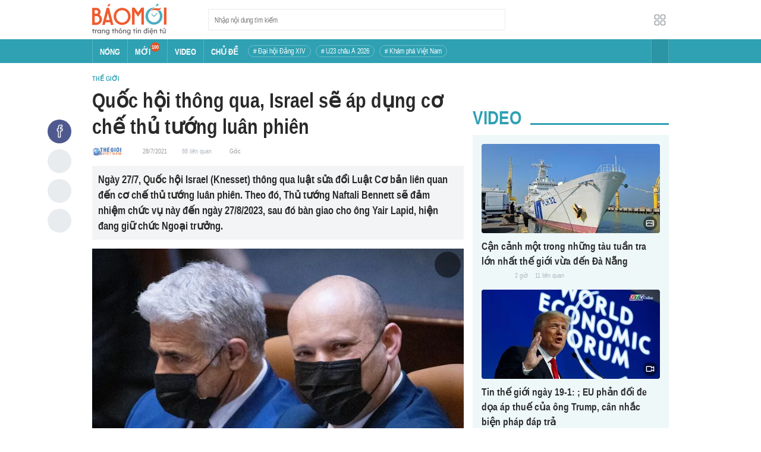

--- FILE ---
content_type: text/html; charset=utf-8
request_url: https://baomoi.com/quoc-hoi-thong-qua-israel-se-ap-dung-co-che-thu-tuong-luan-phien-c39672554.epi?utm_source=mobile&utm_medium=zalo&utm_campaign=share
body_size: 19848
content:
<!DOCTYPE html><html lang="vi"><head><meta charSet="utf-8"/><meta name="viewport" content="width=device-width, initial-scale=1, minimum-scale=1, maximum-scale=2, user-scalable=1"/><meta name="referrer" content="no-referrer-when-downgrade"/><meta property="al:ios:url" content="baomoi://web?source=Facebook&amp;url=https://baomoi.com/quoc-hoi-thong-qua-israel-se-ap-dung-co-che-thu-tuong-luan-phien-c39672554.epi"/><meta property="al:android:url" content="baomoi://web?source=Facebook&amp;url=https://baomoi.com/quoc-hoi-thong-qua-israel-se-ap-dung-co-che-thu-tuong-luan-phien-c39672554.epi"/><link rel="preload" href="https://photo-baomoi.bmcdn.me/w700_r1/2021_07_28_194_39672554/9cbc298a59c8b096e9d9.jpg" as="image"/><title>Quốc hội thông qua, Israel sẽ áp dụng cơ chế thủ tướng luân phiên - Báo Thế Giới &amp; Việt Nam</title><link rel="canonical" href="https://baomoi.com/quoc-hoi-thong-qua-israel-se-ap-dung-co-che-thu-tuong-luan-phien-c39672554.epi"/><meta name="description" content="Ngày 27/7, Quốc hội Israel (Knesset) thông qua luật sửa đổi Luật Cơ bản liên quan đến cơ chế thủ tướng luân phiên. Theo đó, Thủ tướng Naftali Bennett sẽ đảm nhiệm chức vụ này đến ngày 27/8/2023, sau đó bàn giao cho ông Yair Lapid, hiện đang giữ chức Ngoại trưởng."/><meta property="fb:app_id" content="128990640458592"/><meta property="og:title" content="Quốc hội thông qua, Israel sẽ áp dụng cơ chế thủ tướng luân phiên"/><meta property="og:type" content="article"/><meta property="og:url" content="https://baomoi.com/c39672554.epi"/><meta property="og:image" content="https://baomoi-photo-fbcrawler.bmcdn.me/w700_r3x2/2021_07_28_194_39672554/511ce92a996870362979.jpg"/><meta property="og:image:width" content="600"/><meta property="og:image:height" content="313"/><meta property="og:description" content="Ngày 27/7, Quốc hội Israel (Knesset) thông qua luật sửa đổi Luật Cơ bản liên quan đến cơ chế thủ tướng luân phiên. Theo đó, Thủ tướng Naftali Bennett sẽ đảm nhiệm chức vụ này đến ngày 27/8/2023, sau đó bàn giao cho ông Yair Lapid, hiện đang giữ chức Ngoại trưởng."/><meta property="article:publisher" content="https://www.facebook.com/Baomoi"/><meta property="article:section" content="Thế giới"/><meta property="og:site_name" content="https://baomoi.com"/><meta property="article:published_time" content="2021-04-07T19:03:00.000+07:00"/><meta property="article:section" content="Thời sự"/><meta name="robots" content="index, follow, noarchive"/><script type="application/ld+json">{"@context":"http://schema.org","@type":"Organization","name":"Báo Mới","url":"/","logo":"https://baomoi-static.bmcdn.me/web/styles/img/logo.png"}</script><script type="application/ld+json">{"mainEntityOfPage":{"@context":"http://schema.org","@type":"WebPage","@id":"https://baomoi.com/quoc-hoi-thong-qua-israel-se-ap-dung-co-che-thu-tuong-luan-phien-c39672554.epi"},"headline":"Quốc hội thông qua, Israel sẽ áp dụng cơ chế thủ tướng luân phiên","image":{"url":"https://baomoi-photo-fbcrawler.bmcdn.me/w720_r3x2/2021_07_28_194_39672554/511ce92a996870362979.jpg","width":600,"height":313,"@context":"http://schema.org","@type":"ImageObject"},"datePublished":"2021-07-28T08:13:00.000+07:00","dateModified":"2021-07-28T07:27:59.000+07:00","author":{"name":"Báo Thế Giới & Việt Nam","url":"https://baoquocte.vn","@context":"http://schema.org","@type":"Organization"},"publisher":{"name":"baomoi.com","logo":{"url":"https://baomoi-static.bmcdn.me/web/styles/img/logo.png","width":450,"height":96,"@context":"http://schema.org","@type":"ImageObject"},"@context":"http://schema.org","@type":"Organization"},"description":"Ngày 27/7, Quốc hội Israel (Knesset) thông qua luật sửa đổi Luật Cơ bản liên quan đến cơ chế thủ tướng luân phiên. Theo đó, Thủ tướng Naftali Bennett sẽ đảm nhiệm chức vụ này đến ngày 27/8/2023, sau đó bàn giao cho ông Yair Lapid, hiện đang giữ chức Ngoại trưởng.","@context":"http://schema.org","@type":"NewsArticle"}</script><script type="application/ld+json">{"itemListElement":[{"position":1,"item":{"name":"Tin tức 24h","@id":"https://baomoi.com/"},"@type":"ListItem"},{"position":2,"item":{"name":"Thế giới","@id":"https://baomoi.com/the-gioi.epi"},"@type":"ListItem"}],"@context":"http://schema.org","@type":"BreadcrumbList"}</script><meta name="next-head-count" content="26"/><meta http-equiv="Content-Type" content="text/html; charset=utf-8"/><meta http-equiv="X-UA-Compatible" content="IE=edge"/><meta name="author" content="BAOMOI.COM"/><meta name="msvalidate.01" content="94801D71438B64887D4670AB4661921E"/><meta charSet="utf-8"/><meta name="apple-itunes-app" content="app-id=651979466"/><meta name="google-play-app" content="app-id=com.epi"/><meta name="apple-mobile-web-app-title" content="Báo Mới"/><meta name="application-name" content="Báo Mới"/><meta name="msapplication-TileColor" content="#ffc40d"/><meta property="al:ios:app_store_id" content="651979466"/><meta property="al:ios:app_name" content="Báo Mới - Đọc báo, Tin mới 24h"/><meta property="al:android:package" content="com.epi"/><meta property="al:android:app_name" content="Báo Mới - Đọc báo, Tin mới 24h"/><meta name="msapplication-TileImage" content="https://baomoi-static.bmcdn.me/favicons/mstile-144x144.png"/><meta name="msapplication-config" content="https://baomoi-static.bmcdn.me/favicons/browserconfig.xml"/><meta name="theme-color" content="#ffffff"/><meta name="google-site-verification" content="VmslVkfbNFUAhjBYmq-AAt1yL7KsmwHCqUyWLgYipao"/><meta name="zalo-platform-site-verification" content="FTErASlJPNCzyzr--U5qUpB9qtdUlm4cD3C"/><link rel="apple-touch-icon" sizes="57x57" href="//baomoi-static.bmcdn.me/favicons/apple-touch-icon-57x57-v1.0.1.png"/><link rel="apple-touch-icon" sizes="60x60" href="//baomoi-static.bmcdn.me/favicons/apple-touch-icon-60x60-v1.0.1.png"/><link rel="apple-touch-icon" sizes="72x72" href="//baomoi-static.bmcdn.me/favicons/apple-touch-icon-72x72-v1.0.1.png"/><link rel="apple-touch-icon" sizes="76x76" href="//baomoi-static.bmcdn.me/favicons/apple-touch-icon-76x76-v1.0.1.png"/><link rel="apple-touch-icon" sizes="114x114" href="//baomoi-static.bmcdn.me/favicons/apple-touch-icon-114x114-v1.0.1.png"/><link rel="apple-touch-icon" sizes="120x120" href="//baomoi-static.bmcdn.me/favicons/apple-touch-icon-120x120-v1.0.1.png"/><link rel="apple-touch-icon" sizes="144x144" href="//baomoi-static.bmcdn.me/favicons/apple-touch-icon-144x144-v1.0.1.png"/><link rel="icon" type="image/png" href="//baomoi-static.bmcdn.me/favicons/favicon-32x32.png" sizes="32x32"/><link rel="icon" type="image/png" href="//baomoi-static.bmcdn.me/favicons/android-chrome-192x192.png" sizes="192x192"/><link rel="icon" type="image/png" href="//baomoi-static.bmcdn.me/favicons/favicon-96x96.png" sizes="96x96"/><link rel="icon" type="image/png" href="//baomoi-static.bmcdn.me/favicons/favicon-16x16.png" sizes="16x16"/><link rel="shortcut icon" href="//baomoi-static.bmcdn.me/favicons/favicon.ico"/><link rel="dns-prefetch" href="https://log.baomoi.com"/><link rel="dns-prefetch" href="https://api.baomoi.com"/><link rel="dns-prefetch" href="https://baomoi-static.bmcdn.me"/><link rel="dns-prefetch" href="https://photo-baomoi.bmcdn.me"/><link rel="dns-prefetch" href="https://adtima-static.zadn.vn"/><link rel="dns-prefetch" href="https://web.api.adtimaserver.vn"/><link rel="dns-prefetch" href="https://adtima-media.zadn.vn"/><link rel="dns-prefetch" href="https://www.google-analytics.com"/><link rel="dns-prefetch" href="https://www.facebook.com"/><link rel="dns-prefetch" href="https://www.googletagservices.com"/><link rel="dns-prefetch" href="https://stc-sp.zadn.vn"/><link rel="dns-prefetch" href="https://stc.za.zaloapp.com"/><script>
                            window._BM = {};
                            var cmsConfig = {
                                domainDesktop: 'https://baomoi.com',
                                domainMobile: 'https://baomoi.com',
                            };
                            if (
                                window.location.protocol !== 'https:' &&
                                window.location.hostname.indexOf('baomoi.com') !== -1
                            ) {
                                window.location =
                                    'https://' +
                                    window.location.hostname +
                                    window.location.pathname +
                                    window.location.hash;
                            }
                            var USER_AGENT = (window.navigator && window.navigator.userAgent) || '';
                            var IS_MOBILE =
                                /Android|webOS|iPhone|iPod|BlackBerry|Windows Phone|IEMobile|Mobile Safari|Opera Mini/i.test(
                                    USER_AGENT
                                );
                            var IS_REDIRECT = false;
                            if (IS_MOBILE && !getCookie('isMobile')) {
                                setCookie('isMobile', 1, 30);
                                window.location = window.location.pathname + window.location.search;
                                IS_REDIRECT = true;
                            } else {
                                if (getCookie('isMobile')) {
                                    console.log('PC: clear cookie mobile');
                                    setCookie('isMobile', 1, -1);
                                    window.location = window.location.pathname + window.location.search;
                                    IS_REDIRECT = true;
                                }
                            }
                            function setCookie(i, j, e) {
                                var h = new Date();
                                h.setTime(h.getTime() + e * 24 * 60 * 60 * 1000);
                                var g = 'expires=' + h.toUTCString();
                                document.cookie = i + '=' + j + '; ' + g + ';path=/;';
                            }
                            function getCookie(h) {
                                var e = document.cookie.indexOf(h + '=');
                                var f = e + h.length + 1;
                                if (!e && h !== document.cookie.substring(0, h.length)) {
                                    return null;
                                }
                                if (e === -1) {
                                    return null;
                                }
                                var g = document.cookie.indexOf(';', f);
                                if (g === -1) {
                                    g = document.cookie.length;
                                }
                                return unescape(document.cookie.substring(f, g));
                            }
                        </script><link rel="preload" href="https://baomoi-static.bmcdn.me/web-v2/prod/v0.7.61/_next/static/css/64c15125ee4c2e1a.css" as="style"/><link rel="stylesheet" href="https://baomoi-static.bmcdn.me/web-v2/prod/v0.7.61/_next/static/css/64c15125ee4c2e1a.css" data-n-g=""/><link rel="preload" href="https://baomoi-static.bmcdn.me/web-v2/prod/v0.7.61/_next/static/css/d8d68be7cbb12de2.css" as="style"/><link rel="stylesheet" href="https://baomoi-static.bmcdn.me/web-v2/prod/v0.7.61/_next/static/css/d8d68be7cbb12de2.css" data-n-p=""/><noscript data-n-css=""></noscript><script defer="" nomodule="" src="https://baomoi-static.bmcdn.me/web-v2/prod/v0.7.61/_next/static/chunks/polyfills-c67a75d1b6f99dc8.js"></script><script src="https://baomoi-static.bmcdn.me/web-v2/prod/v0.7.61/_next/static/chunks/webpack-2b0a8c39b0d833a5.js" defer=""></script><script src="https://baomoi-static.bmcdn.me/web-v2/prod/v0.7.61/_next/static/chunks/framework-4ed89e9640adfb9e.js" defer=""></script><script src="https://baomoi-static.bmcdn.me/web-v2/prod/v0.7.61/_next/static/chunks/main-bdb8616f65c5b352.js" defer=""></script><script src="https://baomoi-static.bmcdn.me/web-v2/prod/v0.7.61/_next/static/chunks/pages/_app-c4291d77b9c1b5ad.js" defer=""></script><script src="https://baomoi-static.bmcdn.me/web-v2/prod/v0.7.61/_next/static/chunks/3934-44b701693cea95ac.js" defer=""></script><script src="https://baomoi-static.bmcdn.me/web-v2/prod/v0.7.61/_next/static/chunks/6122-abc63b6979ebc998.js" defer=""></script><script src="https://baomoi-static.bmcdn.me/web-v2/prod/v0.7.61/_next/static/chunks/pages/content/detail/%5Bid%5D-529a1a1e6642d81b.js" defer=""></script><script src="https://baomoi-static.bmcdn.me/web-v2/prod/v0.7.61/_next/static/F2OEids7Zn2Yg5U8DWHaB/_buildManifest.js" defer=""></script><script src="https://baomoi-static.bmcdn.me/web-v2/prod/v0.7.61/_next/static/F2OEids7Zn2Yg5U8DWHaB/_ssgManifest.js" defer=""></script></head><body id="app"><div id="__next"><div class="flex flex-col min-h-screen"><header class="relative bg-white h-[66px] z-[100]"><div class="container relative mx-auto my-0 w-[970px] h-full"><div class="level flex items-center justify-between [&amp;_img]:inline-block [&amp;_img]:align-top [&amp;_code]:rounded-[2px] h-full"><div class="level-left flex basis-auto grow-0 shrink-0 items-center justify-start"><div><a style="background-image:url(https://baomoi-static.bmcdn.me/web/styles/img/bm-logo-v3.png)" href="/" class="w-[125px] h-[55px] inline-block align-middle bg-[length:125px_55px] bg-[0_0] hover:opacity-80" title="Trang chủ"></a></div><form><div class="relative flex justify-between items-center ml-[70px] w-[500px] h-[36px] border border-solid border-[#e9ecef] bg-white hover:border-[#82c7d1] placeholder:text-[1.3rem] placeholder:text-[#777] placeholder:font-normal"><input class="w-[calc(100%-32px)] h-full pl-[10px] text-[1.5rem] leading-[15px] font-normal text-[var(--black)] focus:text-[var(--primary)]" type="text" placeholder="Nhập nội dung tìm kiếm" value=""/><button class="relative text-[1.4rem] leading-[1.67] font-normal text-center cursor-pointer normal-case border-0 transition-button disabled:shadow-none disabled:opacity-50 disabled:cursor-not-allowed group/search item-search w-[32px] h-[28px] flex justify-center items-center hover:bg-[#e6f4f6] hover:filter-none" tabindex="0" type="button" title="Tìm kiếm" aria-label="Button"><i class="icon inline-block font-[&#x27;bm-font-icon&#x27;] not-italic font-normal normal-case antialiased [speak:never] [font-variant:normal] ic-search text-[1.7rem] group-hover/search:text-[var(--primary)]"></i></button></div></form></div><div class="level-right flex basis-auto grow-0 shrink-0 items-center justify-end"><a href="https://lite.baomoi.com" class="" target="_blank" rel="noopener noreferrer"><button class="relative text-[1.4rem] leading-[1.67] font-normal text-center cursor-pointer normal-case transition-button disabled:shadow-none disabled:opacity-50 disabled:cursor-not-allowed switch-grid w-[30px] h-[30px] p-[2px] flex justify-center items-center border border-solid border-white rounded-[3px] ml-[10px] bg-no-repeat bg-center hover:bg-[#f8f9fa] hover:border-[#e9ecef]" tabindex="0" type="button" style="background-image:url(https://baomoi-static.bmcdn.me/web/styles/img/ic-lite.svg)" aria-label="Button"><i class="icon inline-block font-[&#x27;bm-font-icon&#x27;] not-italic font-normal normal-case leading-none antialiased [speak:never] [font-variant:normal]"></i></button></a></div></div></div></header><div class="navbar-header relative text-white h-[40px]"><div class="navbar-wrapper bg-[var(--primary)]"><div class="container relative mx-auto my-0 w-[970px]"><nav class="bm-navbar"><ul class="bm-navbar-menu flex items-center flex-wrap text-[1.4rem] font-semibold"><li class="bm-navbar-item block overflow-hidden flex items-center text-[1.6rem] uppercase border-l-[#fff3] border-l border-solid [&amp;_a]:flex [&amp;_a]:items-center [&amp;_a]:!text-white hover:bg-[#2b94a5]"><div class="navbar-link inline-block relative top-[1px]" as="/"><a href="/" class="h-[40px] px-[12px] py-0"><h2>Nóng</h2></a></div></li><li class="bm-navbar-item block overflow-hidden flex items-center text-[1.6rem] uppercase border-l-[#fff3] border-l border-solid [&amp;_a]:flex [&amp;_a]:items-center [&amp;_a]:!text-white hover:bg-[#2b94a5]"><div class="navbar-link inline-block relative top-[1px]" as="/tin-moi.epi"><a href="/tin-moi.epi" class="h-[40px] px-[12px] py-0"><h2>Mới</h2><span class="total flex justify-center items-center relative top-[-8px] font-semibold text-[1rem] rounded-[50%] bg-[#db562b] w-[16px] h-[16px]">100</span></a></div></li><li class="bm-navbar-item block overflow-hidden flex items-center text-[1.6rem] uppercase border-l-[#fff3] border-l border-solid [&amp;_a]:flex [&amp;_a]:items-center [&amp;_a]:!text-white hover:bg-[#2b94a5]"><div class="navbar-link inline-block relative top-[1px]" as="/tin-video.epi"><a href="/tin-video.epi" class="h-[40px] px-[12px] py-0"><h2>VIDEO</h2></a></div></li><li class="bm-navbar-item block overflow-hidden flex items-center text-[1.6rem] uppercase border-l-[#fff3] border-l border-solid [&amp;_a]:flex [&amp;_a]:items-center [&amp;_a]:!text-white hover:bg-[#2b94a5]"><div class="navbar-link inline-block relative top-[1px]" as="/chu-de.epi"><a href="/chu-de.epi" class="h-[40px] px-[12px] py-0"><h2>CHỦ ĐỀ</h2></a></div></li><li class="bm-navbar-item block flex items-center overflow-hidden h-[20px] text-[1.4rem] leading-[18px] font-normal mx-[4px] my-0 px-[8px] py-0 rounded-[10px] border border-solid border-[#ffffff4d] [&amp;_a]:!text-white hover:bg-[#ffffff1a]"><div class="navbar-link inline-block" as="/dai-hoi-dang-xiv-top1470.epi"><a href="/dai-hoi-dang-xiv-top1470.epi" class=""><span># Đại hội Đảng XIV</span></a></div></li><li class="bm-navbar-item block flex items-center overflow-hidden h-[20px] text-[1.4rem] leading-[18px] font-normal mx-[4px] my-0 px-[8px] py-0 rounded-[10px] border border-solid border-[#ffffff4d] [&amp;_a]:!text-white hover:bg-[#ffffff1a]"><div class="navbar-link inline-block" as="/vck-u23-chau-a-2026-top1484.epi"><a href="/vck-u23-chau-a-2026-top1484.epi" class=""><span># U23 châu Á 2026</span></a></div></li><li class="bm-navbar-item block flex items-center overflow-hidden h-[20px] text-[1.4rem] leading-[18px] font-normal mx-[4px] my-0 px-[8px] py-0 rounded-[10px] border border-solid border-[#ffffff4d] [&amp;_a]:!text-white hover:bg-[#ffffff1a]"><div class="navbar-link inline-block" as="/kham-pha-viet-nam-top335.epi"><a href="/kham-pha-viet-nam-top335.epi" class=""><span># Khám phá Việt Nam</span></a></div></li><li class="bm-navbar-item block navbar-expand-button ml-auto"><button class="relative font-normal text-center cursor-pointer normal-case border-0 transition-button disabled:shadow-none disabled:opacity-50 disabled:cursor-not-allowed flex items-center h-[40px] text-[1.8rem] text-white px-[14px] py-0 border-solid border-l border-r border-x-[#fff3] bg-[#2b94a5] hover:bg-[#247a88] hover:border-x-[#247a88]" tabindex="0" type="button" title="Chuyên mục" aria-label="Button"><i class="icon inline-block font-[&#x27;bm-font-icon&#x27;] not-italic font-normal normal-case antialiased [speak:never] [font-variant:normal] ic-bars text-[1.6rem]"></i></button></li></ul></nav></div></div><div><div class="navbar-menu-full absolute z-[999] w-full text-black pt-[20px] pb-[10px] px-0 bg-[#f3f3f3] border-b-[#dee2e6] border-b border-solid shadow-[0_2px_4px_rgb(0_0_0_/_10%)] invisible opacity-0"><div class="container relative mx-auto my-0 w-[970px]"><ul class="menu-list block flex flex-wrap"><li class="p-0 parent-category relative block w-1/5 leading-[26px] mr-0 mb-[10px]"><a href="/bong-da.epi" class="" title="Bóng đá"><span class="block relative h-[40px] pl-[13px] text-[#2fa1b3] text-[1.6rem] leading-[42px] font-semibold uppercase before:inline-block before:w-[3px] before:h-[calc(100%-20px)] before:absolute before:left-0 before:top-[10px] before:bg-[#2fa1b3]">Bóng đá</span></a><ul class="menu-list block flex-col"></ul></li><li class="p-0 parent-category relative block w-1/5 leading-[26px] mr-0 mb-[10px]"><a href="/the-gioi.epi" class="" title="Thế giới"><span class="block relative h-[40px] pl-[13px] text-[#2fa1b3] text-[1.6rem] leading-[42px] font-semibold uppercase before:inline-block before:w-[3px] before:h-[calc(100%-20px)] before:absolute before:left-0 before:top-[10px] before:bg-[#2fa1b3]">Thế giới</span></a><ul class="menu-list block flex-col"></ul></li><li class="p-0 parent-category relative block w-1/5 leading-[26px] mr-0 mb-[10px]"><a href="/xa-hoi.epi" class="" title="Xã hội"><span class="block relative h-[40px] pl-[13px] text-[#2fa1b3] text-[1.6rem] leading-[42px] font-semibold uppercase before:inline-block before:w-[3px] before:h-[calc(100%-20px)] before:absolute before:left-0 before:top-[10px] before:bg-[#2fa1b3]">Xã hội</span></a><ul class="menu-list block flex-col"><li class="block mb-0 p-0 text-[1.4rem] leading-[25px] font-semibold text-[#495057]"><a href="/thoi-su.epi" class="" title="Thời sự"><span>Thời sự</span></a></li><li class="block mb-0 p-0 text-[1.4rem] leading-[25px] font-semibold text-[#495057]"><a href="/giao-thong.epi" class="" title="Giao thông"><span>Giao thông</span></a></li><li class="block mb-0 p-0 text-[1.4rem] leading-[25px] font-semibold text-[#495057]"><a href="/moi-truong-khi-hau.epi" class="" title="Môi trường - Khí hậu"><span>Môi trường - Khí hậu</span></a></li></ul></li><li class="p-0 parent-category relative block w-1/5 leading-[26px] mr-0 mb-[10px]"><a href="/van-hoa.epi" class="" title="Văn hóa"><span class="block relative h-[40px] pl-[13px] text-[#2fa1b3] text-[1.6rem] leading-[42px] font-semibold uppercase before:inline-block before:w-[3px] before:h-[calc(100%-20px)] before:absolute before:left-0 before:top-[10px] before:bg-[#2fa1b3]">Văn hóa</span></a><ul class="menu-list block flex-col"><li class="block mb-0 p-0 text-[1.4rem] leading-[25px] font-semibold text-[#495057]"><a href="/nghe-thuat.epi" class="" title="Nghệ thuật"><span>Nghệ thuật</span></a></li><li class="block mb-0 p-0 text-[1.4rem] leading-[25px] font-semibold text-[#495057]"><a href="/am-thuc.epi" class="" title="Ẩm thực"><span>Ẩm thực</span></a></li><li class="block mb-0 p-0 text-[1.4rem] leading-[25px] font-semibold text-[#495057]"><a href="/du-lich.epi" class="" title="Du lịch"><span>Du lịch</span></a></li></ul></li><li class="p-0 parent-category relative block w-1/5 leading-[26px] mr-0 mb-[10px]"><a href="/kinh-te.epi" class="" title="Kinh tế"><span class="block relative h-[40px] pl-[13px] text-[#2fa1b3] text-[1.6rem] leading-[42px] font-semibold uppercase before:inline-block before:w-[3px] before:h-[calc(100%-20px)] before:absolute before:left-0 before:top-[10px] before:bg-[#2fa1b3]">Kinh tế</span></a><ul class="menu-list block flex-col"><li class="block mb-0 p-0 text-[1.4rem] leading-[25px] font-semibold text-[#495057]"><a href="/lao-dong-viec-lam.epi" class="" title="Lao động - Việc làm"><span>Lao động - Việc làm</span></a></li><li class="block mb-0 p-0 text-[1.4rem] leading-[25px] font-semibold text-[#495057]"><a href="/tai-chinh.epi" class="" title="Tài chính"><span>Tài chính</span></a></li><li class="block mb-0 p-0 text-[1.4rem] leading-[25px] font-semibold text-[#495057]"><a href="/chung-khoan.epi" class="" title="Chứng khoán"><span>Chứng khoán</span></a></li><li class="block mb-0 p-0 text-[1.4rem] leading-[25px] font-semibold text-[#495057]"><a href="/kinh-doanh.epi" class="" title="Kinh doanh"><span>Kinh doanh</span></a></li></ul></li><li class="p-0 parent-category relative block w-1/5 leading-[26px] mr-0 mb-[10px]"><a href="/giao-duc.epi" class="" title="Giáo dục"><span class="block relative h-[40px] pl-[13px] text-[#2fa1b3] text-[1.6rem] leading-[42px] font-semibold uppercase before:inline-block before:w-[3px] before:h-[calc(100%-20px)] before:absolute before:left-0 before:top-[10px] before:bg-[#2fa1b3]">Giáo dục</span></a><ul class="menu-list block flex-col"><li class="block mb-0 p-0 text-[1.4rem] leading-[25px] font-semibold text-[#495057]"><a href="/hoc-bong-du-hoc.epi" class="" title="Học bổng - Du học"><span>Học bổng - Du học</span></a></li><li class="block mb-0 p-0 text-[1.4rem] leading-[25px] font-semibold text-[#495057]"><a href="/dao-tao-thi-cu.epi" class="" title="Đào tạo - Thi cử"><span>Đào tạo - Thi cử</span></a></li><li class="block mb-0 p-0 text-[1.4rem] leading-[25px] font-semibold text-[#495057]"><a href="/tuyen-sinh-tag12842.epi" class="" title="Tuyển Sinh 2026"><span>Tuyển Sinh 2026</span></a></li></ul></li><li class="p-0 parent-category relative block w-1/5 leading-[26px] mr-0 mb-[10px]"><a href="/the-thao.epi" class="" title="Thể thao"><span class="block relative h-[40px] pl-[13px] text-[#2fa1b3] text-[1.6rem] leading-[42px] font-semibold uppercase before:inline-block before:w-[3px] before:h-[calc(100%-20px)] before:absolute before:left-0 before:top-[10px] before:bg-[#2fa1b3]">Thể thao</span></a><ul class="menu-list block flex-col"><li class="block mb-0 p-0 text-[1.4rem] leading-[25px] font-semibold text-[#495057]"><a href="/bong-da-quoc-te.epi" class="" title="Bóng đá quốc tế"><span>Bóng đá quốc tế</span></a></li><li class="block mb-0 p-0 text-[1.4rem] leading-[25px] font-semibold text-[#495057]"><a href="/bong-da-viet-nam.epi" class="" title="Bóng đá Việt Nam"><span>Bóng đá Việt Nam</span></a></li><li class="block mb-0 p-0 text-[1.4rem] leading-[25px] font-semibold text-[#495057]"><a href="/quan-vot.epi" class="" title="Quần vợt"><span>Quần vợt</span></a></li></ul></li><li class="p-0 parent-category relative block w-1/5 leading-[26px] mr-0 mb-[10px]"><a href="/giai-tri.epi" class="" title="Giải trí"><span class="block relative h-[40px] pl-[13px] text-[#2fa1b3] text-[1.6rem] leading-[42px] font-semibold uppercase before:inline-block before:w-[3px] before:h-[calc(100%-20px)] before:absolute before:left-0 before:top-[10px] before:bg-[#2fa1b3]">Giải trí</span></a><ul class="menu-list block flex-col"><li class="block mb-0 p-0 text-[1.4rem] leading-[25px] font-semibold text-[#495057]"><a href="/am-nhac.epi" class="" title="Âm nhạc"><span>Âm nhạc</span></a></li><li class="block mb-0 p-0 text-[1.4rem] leading-[25px] font-semibold text-[#495057]"><a href="/thoi-trang.epi" class="" title="Thời trang"><span>Thời trang</span></a></li><li class="block mb-0 p-0 text-[1.4rem] leading-[25px] font-semibold text-[#495057]"><a href="/dien-anh-truyen-hinh.epi" class="" title="Điện ảnh - Truyền hình"><span>Điện ảnh - Truyền hình</span></a></li></ul></li><li class="p-0 parent-category relative block w-1/5 leading-[26px] mr-0 mb-[10px]"><a href="/phap-luat.epi" class="" title="Pháp luật"><span class="block relative h-[40px] pl-[13px] text-[#2fa1b3] text-[1.6rem] leading-[42px] font-semibold uppercase before:inline-block before:w-[3px] before:h-[calc(100%-20px)] before:absolute before:left-0 before:top-[10px] before:bg-[#2fa1b3]">Pháp luật</span></a><ul class="menu-list block flex-col"><li class="block mb-0 p-0 text-[1.4rem] leading-[25px] font-semibold text-[#495057]"><a href="/an-ninh-trat-tu.epi" class="" title="An ninh - Trật tự"><span>An ninh - Trật tự</span></a></li><li class="block mb-0 p-0 text-[1.4rem] leading-[25px] font-semibold text-[#495057]"><a href="/hinh-su-dan-su.epi" class="" title="Hình sự - Dân sự"><span>Hình sự - Dân sự</span></a></li></ul></li><li class="p-0 parent-category relative block w-1/5 leading-[26px] mr-0 mb-[10px]"><a href="/khoa-hoc-cong-nghe.epi" class="" title="Công nghệ"><span class="block relative h-[40px] pl-[13px] text-[#2fa1b3] text-[1.6rem] leading-[42px] font-semibold uppercase before:inline-block before:w-[3px] before:h-[calc(100%-20px)] before:absolute before:left-0 before:top-[10px] before:bg-[#2fa1b3]">Công nghệ</span></a><ul class="menu-list block flex-col"><li class="block mb-0 p-0 text-[1.4rem] leading-[25px] font-semibold text-[#495057]"><a href="/cntt-vien-thong.epi" class="" title="CNTT - Viễn thông"><span>CNTT - Viễn thông</span></a></li><li class="block mb-0 p-0 text-[1.4rem] leading-[25px] font-semibold text-[#495057]"><a href="/thiet-bi-phan-cung.epi" class="" title="Thiết bị - Phần cứng"><span>Thiết bị - Phần cứng</span></a></li></ul></li><li class="p-0 parent-category relative block w-1/5 leading-[26px] mr-0 mb-[10px]"><a href="/khoa-hoc.epi" class="" title="Khoa học"><span class="block relative h-[40px] pl-[13px] text-[#2fa1b3] text-[1.6rem] leading-[42px] font-semibold uppercase before:inline-block before:w-[3px] before:h-[calc(100%-20px)] before:absolute before:left-0 before:top-[10px] before:bg-[#2fa1b3]">Khoa học</span></a><ul class="menu-list block flex-col"></ul></li><li class="p-0 parent-category relative block w-1/5 leading-[26px] mr-0 mb-[10px]"><a href="/doi-song.epi" class="" title="Đời sống"><span class="block relative h-[40px] pl-[13px] text-[#2fa1b3] text-[1.6rem] leading-[42px] font-semibold uppercase before:inline-block before:w-[3px] before:h-[calc(100%-20px)] before:absolute before:left-0 before:top-[10px] before:bg-[#2fa1b3]">Đời sống</span></a><ul class="menu-list block flex-col"><li class="block mb-0 p-0 text-[1.4rem] leading-[25px] font-semibold text-[#495057]"><a href="/dinh-duong-lam-dep.epi" class="" title="Dinh dưỡng - Làm đẹp"><span>Dinh dưỡng - Làm đẹp</span></a></li><li class="block mb-0 p-0 text-[1.4rem] leading-[25px] font-semibold text-[#495057]"><a href="/tinh-yeu-hon-nhan.epi" class="" title="Tình yêu - Hôn nhân"><span>Tình yêu - Hôn nhân</span></a></li><li class="block mb-0 p-0 text-[1.4rem] leading-[25px] font-semibold text-[#495057]"><a href="/suc-khoe-y-te.epi" class="" title="Sức khỏe - Y tế"><span>Sức khỏe - Y tế</span></a></li></ul></li><li class="p-0 parent-category relative block w-1/5 leading-[26px] mr-0 mb-[10px]"><a href="/xe-co.epi" class="" title="Xe cộ"><span class="block relative h-[40px] pl-[13px] text-[#2fa1b3] text-[1.6rem] leading-[42px] font-semibold uppercase before:inline-block before:w-[3px] before:h-[calc(100%-20px)] before:absolute before:left-0 before:top-[10px] before:bg-[#2fa1b3]">Xe cộ</span></a><ul class="menu-list block flex-col"></ul></li><li class="p-0 parent-category relative block w-1/5 leading-[26px] mr-0 mb-[10px]"><a href="/nha-dat.epi" class="" title="Nhà đất"><span class="block relative h-[40px] pl-[13px] text-[#2fa1b3] text-[1.6rem] leading-[42px] font-semibold uppercase before:inline-block before:w-[3px] before:h-[calc(100%-20px)] before:absolute before:left-0 before:top-[10px] before:bg-[#2fa1b3]">Nhà đất</span></a><ul class="menu-list block flex-col"><li class="block mb-0 p-0 text-[1.4rem] leading-[25px] font-semibold text-[#495057]"><a href="/quan-ly-quy-hoach.epi" class="" title="Quản lý - Quy hoạch"><span>Quản lý - Quy hoạch</span></a></li><li class="block mb-0 p-0 text-[1.4rem] leading-[25px] font-semibold text-[#495057]"><a href="/khong-gian-kien-truc.epi" class="" title="Không gian - Kiến trúc"><span>Không gian - Kiến trúc</span></a></li></ul></li><li class="p-0 parent-category relative block w-1/5 leading-[26px] mr-0 mb-[10px]"><a href="/tien-ich.epi" class="" title="Tiện ích"><span class="block relative h-[40px] pl-[13px] text-[#2fa1b3] text-[1.6rem] leading-[42px] font-semibold uppercase before:inline-block before:w-[3px] before:h-[calc(100%-20px)] before:absolute before:left-0 before:top-[10px] before:bg-[#2fa1b3]">Tiện ích</span></a><ul class="menu-list block flex-col"><li class="block mb-0 p-0 text-[1.4rem] leading-[25px] font-semibold text-[#495057]"><a href="/tien-ich-ket-qua-xo-so.epi" class="" title="Kết quả xổ số"><span>Kết quả xổ số</span></a></li><li class="block mb-0 p-0 text-[1.4rem] leading-[25px] font-semibold text-[#495057]"><a href="/tien-ich-gia-vang.epi" class="" title="Giá vàng hôm nay"><span>Giá vàng hôm nay</span></a></li><li class="block mb-0 p-0 text-[1.4rem] leading-[25px] font-semibold text-[#495057]"><a href="/tien-ich-thoi-tiet.epi" class="" title="Thời tiết"><span>Thời tiết</span></a></li><li class="block mb-0 p-0 text-[1.4rem] leading-[25px] font-semibold text-[#495057]"><a href="/tien-ich-lich-van-nien.epi" class="" title="Lịch âm"><span>Lịch âm</span></a></li></ul></li></ul></div></div></div></div><div class="layout-app py-[15px] page-contentdetail"><div class="bm-section block main-container"><div class="container relative mx-auto my-0 w-[970px]"><div class="level flex items-center justify-between [&amp;_img]:inline-block [&amp;_img]:align-top [&amp;_code]:rounded-[2px] breadcrumb text-[#212529] w-full overflow-hidden font-semibold mb-[5px] text-[1.3rem]"><div class="level-left flex basis-auto grow-0 shrink-0 items-center justify-start"><a href="/the-gioi.epi" class="item relative min-h-[20px] shrink-0 font-semibold uppercase flex items-center text-[#6c757d] hover:text-black pl-[28px] first:pl-0 first:text-[var(--primary)] first:hover:text-[#1c616b]">Thế giới</a></div><div class="level-right flex basis-auto grow-0 shrink-0 items-center justify-end"></div></div><div class="columns relative flex flex-wrap is-multiline"><div class="column shrink w-[625px]"><div class="content-wrapper"><div class="content-main relative"><h1 class="font-semibold block text-[4rem] text-[var(--dark)] leading-[44px] mb-[5px]">Quốc hội thông qua, Israel sẽ áp dụng cơ chế thủ tướng luân phiên</h1><div class="content-meta flex items-center flex-wrap flex-row text-[1.3rem] leading-[20px] font-normal text-[#999] truncate h-[30px] mb-[10px] [&amp;&gt;:not(:first-child)]:ml-[25px]"><div class="flex items-center"><a href="/bao-the-gioi-viet-nam-tg-vn-p194.epi" class="bm-card-source flex items-center shrink-0" title="Báo Thế Giới &amp; Việt Nam"><figure class="image opacity-80 w-auto h-[16px]" style="width:50px;height:20px" aria-label="Logo nhà xuất bản"><picture><source srcSet="https://photo-baomoi.bmcdn.me/d01baf7472379b69c226.png" type="image/avif"/><source srcSet="https://photo-baomoi.bmcdn.me/d01baf7472379b69c226.png" type="image/webp"/><img src="https://photo-baomoi.bmcdn.me/d01baf7472379b69c226.png" alt="Báo Thế Giới &amp; Việt Nam" width="160" height="64"/></picture></figure></a><span><button class="relative text-[1.4rem] leading-[1.67] font-normal text-center cursor-pointer normal-case border-0 transition-button disabled:shadow-none disabled:opacity-50 disabled:cursor-not-allowed follow-button flex items-center item-star ml-[10px]" tabindex="0" type="button" title="Theo dõi &quot;TG&amp;VN&quot;" aria-label="Button"><i class="icon inline-block font-[&#x27;bm-font-icon&#x27;] not-italic font-normal normal-case leading-none antialiased [speak:never] [font-variant:normal] ic-star text-[var(--primary)]"></i></button></span></div><time dateTime="2021-07-28T01:13:00.000Z">28/7/2021</time><a href="/tan-tong-thong-israel-t19872409.epi" class="related inline !text-[#adb5bd] hover:!text-[var(--primary)]">88<!-- --> liên quan</a><a href="/quoc-hoi-thong-qua-israel-se-ap-dung-co-che-thu-tuong-luan-phien-r39672554.epi" class="origin item-origin" target="_blank" rel="noopener noreferrer"><i class="icon inline-block font-[&#x27;bm-font-icon&#x27;] not-italic font-normal normal-case antialiased [speak:never] [font-variant:normal] ic-copy text-[1.3rem] mr-[5px]"></i><span>Gốc</span></a></div><h3 class="font-semibold sapo block text-[2rem] leading-[26px] text-[var(--dark)] p-[10px] bg-[#f2f4f5]">Ngày 27/7, Quốc hội Israel (Knesset) thông qua luật sửa đổi Luật Cơ bản liên quan đến cơ chế thủ tướng luân phiên. Theo đó, Thủ tướng Naftali Bennett sẽ đảm nhiệm chức vụ này đến ngày 27/8/2023, sau đó bàn giao cho ông Yair Lapid, hiện đang giữ chức Ngoại trưởng.</h3><div class="content-body text-[2rem] leading-[26px] mt-[15px] break-words overflow-hidden [&amp;_h1]:mb-[15px] [&amp;_h2]:mb-[15px] [&amp;_h3]:mb-[15px] [&amp;_h4]:mb-[15px] [&amp;_h5]:mb-[15px] [&amp;_p]:mb-[15px] [&amp;&gt;div]:mb-[15px]"><div class="image-wrapper relative z-[1] body-image after:absolute after:top-0 after:left-0 after:z-[-1] after:w-full after:h-full after:opacity-40 after:bg-[url(&#x27;https://baomoi-static.bmcdn.me/web/styles/img/logo-baomoi-gray.png&#x27;)] after:bg-[length:20%_auto] after:bg-[position:center_50%] after:bg-no-repeat after:bg-[#e9ecef]"><i class="icon font-[&#x27;bm-font-icon&#x27;] not-italic font-normal normal-case leading-none antialiased [speak:never] [font-variant:normal] ic-search-plus w-[44px] h-[44px] flex items-center justify-center absolute right-[5px] top-[5px] z-[2] text-white rounded-full cursor-pointer bg-[rgba(0,0,0,0.5)] hover:bg-[var(--primary)]"></i><figure class="image photo block leading-[0] cursor-pointer text-center" style="width:625px;height:390px"><picture><source srcSet="https://photo-baomoi.bmcdn.me/w700_r1/2021_07_28_194_39672554/9cbc298a59c8b096e9d9.jpg.avif" type="image/avif"/><source srcSet="https://photo-baomoi.bmcdn.me/w700_r1/2021_07_28_194_39672554/9cbc298a59c8b096e9d9.jpg.webp" type="image/webp"/><img src="https://photo-baomoi.bmcdn.me/w700_r1/2021_07_28_194_39672554/9cbc298a59c8b096e9d9.jpg" alt="Ông Naftali Bennett (phải) đảm nhiệm chức vụ Thủ tướng Israel đến ngày 27/8/2023, sau đó bàn giao cho ông Yair Lapid, hiện đang giữ chức Ngoại trưởng. (Nguồn: Flash 90)" width="625" height="390"/></picture></figure></div><p class="text media-caption text-center text-[1.8rem] leading-[24px]"><em>Ông Naftali Bennett (phải) đảm nhiệm chức vụ Thủ tướng Israel đến ngày 27/8/2023, sau đó bàn giao cho ông Yair Lapid, hiện đang giữ chức Ngoại trưởng. (Nguồn: Flash 90)</em></p><p class="text">Quy chế thủ tướng luân phiên cũng như một số quy định khác nhằm đảm bảo sự phân chia hài hòa giữa các đảng chính trị tham gia chính phủ liên minh Israel đã được các bên nhất trí hồi tháng trước.</p><p class="text">Tuy nhiên, với tỷ lệ đa số không cao, việc thông qua các điều luật mới tại Knesset gặp rất nhiều khó khăn trước sự phản đối của phe đối lập.</p><p class="text">Theo luật sửa đổi nói trên, trong trường hợp các bên không thông qua được ngân sách chính phủ, hoặc có thành viên của phe đa số thay đổi ý kiến và dẫn đến việc giải tán Knesset, việc chuyển giao chức vụ thủ tướng giữa ông Bennett và ông Lapid sẽ diễn ra sớm hơn.</p><p class="text">Ngoài ra, luật sửa đổi cũng cho phép bổ nhiệm thêm một phó thủ tướng, bên cạnh vị trí một phó thủ tướng hiện nay do ông Abir Kara của đảng Yamina đang nắm giữ.</p><p class="text">Sau cuộc bầu cử đầy khó khăn hồi tháng 3/2021, chính phủ mới của Israel cuối cùng đã được thành lập, với sự tham gia của nhiều đảng phái đa dạng, thậm chí đối lập, từ cánh tả tới cánh hữu, từ đảng của người Do Thái tới đảng của người Arab.</p><p class="text body-author text-right"><strong>(theo Times of Israel)</strong></p></div><div class="pswp" tabindex="-1" role="dialog" aria-hidden="true"><div class="pswp__bg"></div><div class="pswp__scroll-wrap"><div class="pswp__container"><div class="pswp__item"></div><div class="pswp__item"></div><div class="pswp__item"></div></div><div class="pswp__ui pswp__ui--hidden"><div class="pswp__top-bar"><div class="pswp__counter"></div><button type="button" class="pswp__button pswp__button--close" title="Close (Esc)"></button><button type="button" class="pswp__button pswp__button--share" title="Share"></button><button type="button" class="pswp__button pswp__button--fs" title="Toggle fullscreen"></button><button type="button" class="pswp__button pswp__button--zoom" title="Zoom in/out"></button><div class="pswp__preloader"><div class="pswp__preloader__icn"><div class="pswp__preloader__cut"><div class="pswp__preloader__donut"></div></div></div></div></div><div class="pswp__share-modal pswp__share-modal--hidden pswp__single-tap"><div class="pswp__share-tooltip"></div></div><button type="button" class="pswp__button pswp__button--arrow--left" title="Previous (arrow left)"></button><button type="button" class="pswp__button pswp__button--arrow--right" title="Next (arrow right)"></button><div class="pswp__caption"><div class="pswp__caption__center"></div></div></div></div></div><div class="content-social absolute top-[55px] w-[40px] h-full ml-[-75px]"><div class="content-social-container relative top-[unset] bottom-[unset] text-center w-[50px]"><button class="btn-social btn-facebook w-[40px] h-[40px] flex items-center justify-center text-[2rem] mt-0 mb-[10px] rounded-[50%] bg-[#4e598f] hover:bg-[#3c446e]" title="Chia sẻ qua Facebook"><i class="bm-icon inline-block bg-[url(https://baomoi-static.bmcdn.me/web/styles/img/bm-icon-2.0.3.png)] bg-[length:100px_4250px] align-middle w-[40px] h-[40px] bg-[0_-3400px] hover:bg-[-50px_-3400px]"></i></button><span><button class="relative font-normal text-center cursor-pointer normal-case border-0 transition-button disabled:shadow-none disabled:opacity-50 disabled:cursor-not-allowed item-like hover:text-[var(--primary)] btn-social w-[40px] h-[40px] flex items-center justify-center text-[2rem] mt-0 mb-[10px] rounded-[50%] bg-[#e9ecef]" tabindex="0" type="button" title="Thích" aria-label="Button"><i class="icon inline-block font-[&#x27;bm-font-icon&#x27;] not-italic font-normal normal-case leading-none antialiased [speak:never] [font-variant:normal] ic-thumbs-up"></i></button></span><span><button class="relative font-normal text-center cursor-pointer normal-case border-0 transition-button disabled:shadow-none disabled:opacity-50 disabled:cursor-not-allowed item-bookmark hover:text-[var(--primary)] btn-social w-[40px] h-[40px] flex items-center justify-center text-[2rem] mt-0 mb-[10px] rounded-[50%] bg-[#e9ecef]" tabindex="0" type="button" title="Lưu tin" aria-label="Button"><i class="icon inline-block font-[&#x27;bm-font-icon&#x27;] not-italic font-normal normal-case leading-none antialiased [speak:never] [font-variant:normal] ic-bookmark"></i></button></span><span><button class="relative font-normal text-center cursor-pointer normal-case border-0 transition-button disabled:shadow-none disabled:opacity-50 disabled:cursor-not-allowed btn-report item-report w-[40px] h-[40px] flex items-center justify-center text-[2rem] mt-0 mb-[10px] rounded-[50%] bg-[#e9ecef] hover:text-[var(--primary)]" tabindex="0" type="button" title="Báo lỗi" aria-label="Button"><i class="icon inline-block font-[&#x27;bm-font-icon&#x27;] not-italic font-normal normal-case leading-none antialiased [speak:never] [font-variant:normal] ic-comment-exclamation1"></i></button></span></div></div></div><div class="media flex items-center text-left select-none article-tags relative text-[1.5rem] leading-[28px] font-semibold mb-[20px] p-[16px] rounded-[4px] bg-[#fafafa]"><div class="media-content basis-auto grow shrink text-left self-center w-0"><ul><li class="inline-block text-[#ADB5BD] after:content-[&#x27;|&#x27;] after:inline-block after:w-[14px] after:text-center after-text-[#DEE2E6] last:after:hidden"><a href="/tag/Naftali-Bennett.epi" class="px-[3px]" target="_blank" rel="noopener noreferrer">Naftali Bennett</a></li><li class="inline-block text-[#ADB5BD] after:content-[&#x27;|&#x27;] after:inline-block after:w-[14px] after:text-center after-text-[#DEE2E6] last:after:hidden"><a href="/tag/lu%C3%A2n-phi%C3%AAn.epi" class="px-[3px]" target="_blank" rel="noopener noreferrer">luân phiên</a></li><li class="inline-block text-[#ADB5BD] after:content-[&#x27;|&#x27;] after:inline-block after:w-[14px] after:text-center after-text-[#DEE2E6] last:after:hidden"><a href="/tag/israel.epi" class="px-[3px]" target="_blank" rel="noopener noreferrer">israel</a></li><li class="inline-block text-[#ADB5BD] after:content-[&#x27;|&#x27;] after:inline-block after:w-[14px] after:text-center after-text-[#DEE2E6] last:after:hidden"><a href="/tag/th%E1%BB%A7-t%C6%B0%E1%BB%9Bng.epi" class="px-[3px]" target="_blank" rel="noopener noreferrer">thủ tướng</a></li><li class="inline-block text-[#ADB5BD] after:content-[&#x27;|&#x27;] after:inline-block after:w-[14px] after:text-center after-text-[#DEE2E6] last:after:hidden"><a href="/tag/ch%E1%BB%A9c-v%E1%BB%A5.epi" class="px-[3px]" target="_blank" rel="noopener noreferrer">chức vụ</a></li><li class="inline-block text-[#ADB5BD] after:content-[&#x27;|&#x27;] after:inline-block after:w-[14px] after:text-center after-text-[#DEE2E6] last:after:hidden"><a href="/tag/%C4%91%E1%BA%A3m-nhi%E1%BB%87m.epi" class="px-[3px]" target="_blank" rel="noopener noreferrer">đảm nhiệm</a></li><li class="inline-block text-[#ADB5BD] after:content-[&#x27;|&#x27;] after:inline-block after:w-[14px] after:text-center after-text-[#DEE2E6] last:after:hidden"><a href="/tag/c%C6%A1-ch%E1%BA%BF.epi" class="px-[3px]" target="_blank" rel="noopener noreferrer">cơ chế</a></li><li class="inline-block text-[#ADB5BD] after:content-[&#x27;|&#x27;] after:inline-block after:w-[14px] after:text-center after-text-[#DEE2E6] last:after:hidden"><a href="/tag/%C4%91%E1%BA%A3ng-ch%C3%ADnh-tr%E1%BB%8B.epi" class="px-[3px]" target="_blank" rel="noopener noreferrer">đảng chính trị</a></li><li class="inline-block text-[#ADB5BD] after:content-[&#x27;|&#x27;] after:inline-block after:w-[14px] after:text-center after-text-[#DEE2E6] last:after:hidden"><a href="/tag/s%E1%BB%ADa-%C4%91%E1%BB%95i.epi" class="px-[3px]" target="_blank" rel="noopener noreferrer">sửa đổi</a></li><li class="inline-block text-[#ADB5BD] after:content-[&#x27;|&#x27;] after:inline-block after:w-[14px] after:text-center after-text-[#DEE2E6] last:after:hidden"><a href="/tag/flash.epi" class="px-[3px]" target="_blank" rel="noopener noreferrer">flash</a></li></ul></div></div><p class="article-source text-[1.4rem] leading-[18px] font-semibold"><a href="/quoc-hoi-thong-qua-israel-se-ap-dung-co-che-thu-tuong-luan-phien-r39672554.epi" class="!text-[#999]" title="Xem bài gốc" target="_blank" rel="noopener noreferrer"><span class="short-name text-[#333]">Nguồn <!-- -->TG&amp;VN<!-- -->:<!-- --> </span><span>https://baoquocte.vn/quoc-hoi-thong-qua-israel-se-ap-dung-co-che-thu-tuong-luan-phien-152935.html</span></a></p><div class="is-show block"><div id="BaoMoi_ArticleBottomTVC"></div></div></div><div class="contents-related"><div class="bm-section block mt-[30px]"><h2 class="font-semibold block relative w-full mb-[7px] text-[3.6rem] leading-[44px] text-[var(--secondary)] bg-repeat-x bg-[0_-1279px] [&amp;&gt;a]:block [&amp;_span]:relative [&amp;_span]:inline-block [&amp;_span]:bg-white [&amp;_span]:z-[1] [&amp;_span]:pr-[15px] before:h-[3px] before:w-full before:absolute before:bg-[var(--secondary)] before:bottom-[10px] hover:before:bg-[var(--primary)] hover:text-[var(--primary)]"><a href="/tan-tong-thong-israel-t19872409.epi" class=""><span>TIN KHÁC</span></a></h2><div class="list content-list group/list"><div class="group/card bm-card relative max-w-full flex w-full [&amp;:not(:first-child)]:mt-[15px] [&amp;:not(:first-child)]:pt-[11px] [&amp;:not(:first-child)]:border-t [&amp;:not(:first-child)]:border-solid [&amp;:not(:first-child)]:border-[#e9ecef]"><div class="bm-card-image relative overflow-hidden rounded-[4px] shrink-0 after:absolute after:top-0 after:left-0 after:z-[-1] after:w-full after:h-full after:bg-[url(&#x27;https://baomoi-static.bmcdn.me/web/styles/img/logo-baomoi-gray.png&#x27;)] after:bg-[center_calc(50%-3px)] after:bg-[length:20%] after:bg-no-repeat after:opacity-40 [&amp;_figure]:h-full [&amp;_figure]:w-full [&amp;_figure]:overflow-hidden [&amp;_img:hover]:scale-[1.05] [&amp;_img]:transition-transform [&amp;_img]:duration-700 [&amp;_img]:object-cover [&amp;_video]:h-full [&amp;_video]:w-full [&amp;_video]:object-cover mt-[4px] w-[155px] h-[100px]"><div class="h-full"><a href="/israel-chan-thuong-vu-voi-my-lien-quan-den-he-thong-vom-sat-c54287480.epi" class="" title="Israel chặn thương vụ với Mỹ liên quan đến hệ thống Vòm Sắt" target="_blank" rel="noopener noreferrer"><figure class="image overflow-hidden cursor-pointer"><picture><source srcSet="https://photo-baomoi.bmcdn.me/w250_r3x2/2026_01_19_293_54287480/b29b7055591db043e90c.jpg.avif" type="image/avif"/><source srcSet="https://photo-baomoi.bmcdn.me/w250_r3x2/2026_01_19_293_54287480/b29b7055591db043e90c.jpg.webp" type="image/webp"/><img src="https://photo-baomoi.bmcdn.me/w250_r3x2/2026_01_19_293_54287480/b29b7055591db043e90c.jpg" alt="Israel chặn thương vụ với Mỹ liên quan đến hệ thống Vòm Sắt"/></picture></figure></a></div></div><div class="bm-card-content ml-[15px]"><div class="bm-card-header [&amp;_a]:group-hover/card:text-[var(--primary)] text-[2.2rem] leading-[28px]"><h3 class="font-semibold block"><a href="/israel-chan-thuong-vu-voi-my-lien-quan-den-he-thong-vom-sat-c54287480.epi" class="" title="Israel chặn thương vụ với Mỹ liên quan đến hệ thống Vòm Sắt" target="_blank" rel="noopener noreferrer">Israel chặn thương vụ với Mỹ liên quan đến hệ thống Vòm Sắt</a></h3></div><div class="bm-card-footer flex flex-wrap items-center text-[1.3rem] text-[#adb5bd] h-[20px] overflow-hidden [&amp;&gt;:not(:first-child)]:ml-[12px] [&amp;&gt;:not(:first-child)]:shrink-0"><a href="/bao-vietnamplus-vietnamplus-p293.epi" class="bm-card-source flex items-center shrink-0" title="Báo VietnamPlus"><figure class="image lazy-image overflow-hidden opacity-80 w-auto h-[16px] opacity-0" style="width:65px;height:16px" aria-label="Logo nhà xuất bản"><picture><source srcSet="[data-uri]" type="image/avif"/><source srcSet="[data-uri]" type="image/webp"/><img src="[data-uri]" alt="Báo VietnamPlus" width="260" height="64"/></picture></figure></a><time class="content-time empty:hidden" dateTime="2026-01-19T10:46:00+07:00">4 giờ</time><a href="/tin-lien-quan-t43516616.epi" class="related inline !text-[#adb5bd] hover:!text-[var(--primary)]">2<!-- --> liên quan</a><a href="/israel-chan-thuong-vu-voi-my-lien-quan-den-he-thong-vom-sat-c54287480.epi" class="icon-detail ml-[10px] hidden leading-[0] group-hover/card:block [&amp;&gt;i]:hover:bg-[position:-50px_0]" title="Israel chặn thương vụ với Mỹ liên quan đến hệ thống Vòm Sắt"><i class="bm-icon inline-block bg-[url(https://baomoi-static.bmcdn.me/web/styles/img/bm-icon-2.0.3.png)] bg-[length:100px_4250px] align-middle bg-[0_0] w-[20px] h-[20px]"></i></a></div></div></div><div class="group/card bm-card relative max-w-full flex w-full [&amp;:not(:first-child)]:mt-[15px] [&amp;:not(:first-child)]:pt-[11px] [&amp;:not(:first-child)]:border-t [&amp;:not(:first-child)]:border-solid [&amp;:not(:first-child)]:border-[#e9ecef]"><div class="bm-card-image relative overflow-hidden rounded-[4px] shrink-0 after:absolute after:top-0 after:left-0 after:z-[-1] after:w-full after:h-full after:bg-[url(&#x27;https://baomoi-static.bmcdn.me/web/styles/img/logo-baomoi-gray.png&#x27;)] after:bg-[center_calc(50%-3px)] after:bg-[length:20%] after:bg-no-repeat after:opacity-40 [&amp;_figure]:h-full [&amp;_figure]:w-full [&amp;_figure]:overflow-hidden [&amp;_img:hover]:scale-[1.05] [&amp;_img]:transition-transform [&amp;_img]:duration-700 [&amp;_img]:object-cover [&amp;_video]:h-full [&amp;_video]:w-full [&amp;_video]:object-cover mt-[4px] w-[155px] h-[100px]"><div class="h-full"><a href="/them-nhieu-nuoc-san-sang-tham-gia-hoi-dong-hoa-binh-dai-gaza-c54287194.epi" class="" title="Thêm nhiều nước sẵn sàng tham gia Hội đồng Hòa bình Dải Gaza" target="_blank" rel="noopener noreferrer"><figure class="image overflow-hidden cursor-pointer"><picture><source srcSet="https://photo-baomoi.bmcdn.me/w250_r3x2/2026_01_19_65_54287194/6ce73c1f1557fc09a546.jpg.avif" type="image/avif"/><source srcSet="https://photo-baomoi.bmcdn.me/w250_r3x2/2026_01_19_65_54287194/6ce73c1f1557fc09a546.jpg.webp" type="image/webp"/><img src="https://photo-baomoi.bmcdn.me/w250_r3x2/2026_01_19_65_54287194/6ce73c1f1557fc09a546.jpg" alt="Thêm nhiều nước sẵn sàng tham gia Hội đồng Hòa bình Dải Gaza"/></picture></figure></a></div></div><div class="bm-card-content ml-[15px]"><div class="bm-card-header [&amp;_a]:group-hover/card:text-[var(--primary)] text-[2.2rem] leading-[28px]"><h3 class="font-semibold block"><a href="/them-nhieu-nuoc-san-sang-tham-gia-hoi-dong-hoa-binh-dai-gaza-c54287194.epi" class="" title="Thêm nhiều nước sẵn sàng tham gia Hội đồng Hòa bình Dải Gaza" target="_blank" rel="noopener noreferrer">Thêm nhiều nước sẵn sàng tham gia Hội đồng Hòa bình Dải Gaza</a></h3></div><div class="bm-card-footer flex flex-wrap items-center text-[1.3rem] text-[#adb5bd] h-[20px] overflow-hidden [&amp;&gt;:not(:first-child)]:ml-[12px] [&amp;&gt;:not(:first-child)]:shrink-0"><a href="/bao-dien-tu-tieng-noi-viet-nam-vov-p65.epi" class="bm-card-source flex items-center shrink-0" title="Báo Điện tử Tiếng nói Việt Nam"><figure class="image lazy-image overflow-hidden opacity-80 w-auto h-[16px] opacity-0" style="width:32px;height:16px" aria-label="Logo nhà xuất bản"><picture><source srcSet="[data-uri]" type="image/avif"/><source srcSet="[data-uri]" type="image/webp"/><img src="[data-uri]" alt="Báo Điện tử Tiếng nói Việt Nam" width="128" height="64"/></picture></figure></a><time class="content-time empty:hidden" dateTime="2026-01-19T10:10:00+07:00">4 giờ</time><a href="/hoi-dong-hoa-binh-gaza-t43487341.epi" class="related inline !text-[#adb5bd] hover:!text-[var(--primary)]">8<!-- --> liên quan</a><a href="/them-nhieu-nuoc-san-sang-tham-gia-hoi-dong-hoa-binh-dai-gaza-c54287194.epi" class="icon-detail ml-[10px] hidden leading-[0] group-hover/card:block [&amp;&gt;i]:hover:bg-[position:-50px_0]" title="Thêm nhiều nước sẵn sàng tham gia Hội đồng Hòa bình Dải Gaza"><i class="bm-icon inline-block bg-[url(https://baomoi-static.bmcdn.me/web/styles/img/bm-icon-2.0.3.png)] bg-[length:100px_4250px] align-middle bg-[0_0] w-[20px] h-[20px]"></i></a></div></div></div><div class="group/card bm-card relative max-w-full flex w-full [&amp;:not(:first-child)]:mt-[15px] [&amp;:not(:first-child)]:pt-[11px] [&amp;:not(:first-child)]:border-t [&amp;:not(:first-child)]:border-solid [&amp;:not(:first-child)]:border-[#e9ecef]"><div class="bm-card-image relative overflow-hidden rounded-[4px] shrink-0 after:absolute after:top-0 after:left-0 after:z-[-1] after:w-full after:h-full after:bg-[url(&#x27;https://baomoi-static.bmcdn.me/web/styles/img/logo-baomoi-gray.png&#x27;)] after:bg-[center_calc(50%-3px)] after:bg-[length:20%] after:bg-no-repeat after:opacity-40 [&amp;_figure]:h-full [&amp;_figure]:w-full [&amp;_figure]:overflow-hidden [&amp;_img:hover]:scale-[1.05] [&amp;_img]:transition-transform [&amp;_img]:duration-700 [&amp;_img]:object-cover [&amp;_video]:h-full [&amp;_video]:w-full [&amp;_video]:object-cover before:absolute before:right-[5px] before:bottom-[5px] before:w-[23px] before:h-[23px] before:rounded-[15px] before:inline-block before:bg-black/50 before:bg-[url(&#x27;https://baomoi-static.bmcdn.me/web/styles/img/bm-icon-2.0.3.png&#x27;)] before:bg-[length:100px_4250px] before:z-[2] before:bg-[position:0_-750px] group-hover/card:before:bg-[position:-50px_-750px] mt-[4px] w-[155px] h-[100px]"><div class="h-full"><a href="/truc-thang-uh-60-israel-roi-cam-dau-xuong-dat-trong-khi-duoc-van-chuyen-c54287019.epi" class="" title="Trực thăng UH-60 Israel rơi cắm đầu xuống đất trong khi được vận chuyển" target="_blank" rel="noopener noreferrer"></a></div></div><div class="bm-card-content ml-[15px]"><div class="bm-card-header [&amp;_a]:group-hover/card:text-[var(--primary)] text-[2.2rem] leading-[28px]"><h3 class="font-semibold block"><a href="/truc-thang-uh-60-israel-roi-cam-dau-xuong-dat-trong-khi-duoc-van-chuyen-c54287019.epi" class="" title="Trực thăng UH-60 Israel rơi cắm đầu xuống đất trong khi được vận chuyển" target="_blank" rel="noopener noreferrer">Trực thăng UH-60 Israel rơi cắm đầu xuống đất trong khi được vận chuyển</a></h3></div><div class="bm-card-footer flex flex-wrap items-center text-[1.3rem] text-[#adb5bd] h-[20px] overflow-hidden [&amp;&gt;:not(:first-child)]:ml-[12px] [&amp;&gt;:not(:first-child)]:shrink-0"><a href="/chuyen-trang-an-ninh-thu-do-bao-cong-an-nhan-dan-antd-p106.epi" class="bm-card-source flex items-center shrink-0" title="Chuyên trang An Ninh Thủ Đô - Báo Công an nhân dân"><figure class="image lazy-image overflow-hidden opacity-80 w-auto h-[16px] opacity-0" style="width:29px;height:16px" aria-label="Logo nhà xuất bản"><picture><source srcSet="[data-uri]" type="image/avif"/><source srcSet="[data-uri]" type="image/webp"/><img src="[data-uri]" alt="Chuyên trang An Ninh Thủ Đô - Báo Công an nhân dân" width="116" height="64"/></picture></figure></a><time class="content-time empty:hidden" dateTime="2026-01-19T10:03:07+07:00">5 giờ</time><a href="/tin-lien-quan-t43465635.epi" class="related inline !text-[#adb5bd] hover:!text-[var(--primary)]">2<!-- --> liên quan</a><a href="/truc-thang-uh-60-israel-roi-cam-dau-xuong-dat-trong-khi-duoc-van-chuyen-c54287019.epi" class="icon-detail ml-[10px] hidden leading-[0] group-hover/card:block [&amp;&gt;i]:hover:bg-[position:-50px_0]" title="Trực thăng UH-60 Israel rơi cắm đầu xuống đất trong khi được vận chuyển"><i class="bm-icon inline-block bg-[url(https://baomoi-static.bmcdn.me/web/styles/img/bm-icon-2.0.3.png)] bg-[length:100px_4250px] align-middle bg-[0_0] w-[20px] h-[20px]"></i></a></div></div></div></div></div><div class="bm-section block mt-[30px]"><h2 class="font-semibold block relative w-full mb-[7px] text-[3.6rem] leading-[44px] text-[var(--secondary)] bg-repeat-x bg-[0_-1279px] [&amp;&gt;a]:block [&amp;_span]:relative [&amp;_span]:inline-block [&amp;_span]:bg-white [&amp;_span]:z-[1] [&amp;_span]:pr-[15px] before:h-[3px] before:w-full before:absolute before:bg-[var(--secondary)] before:bottom-[10px] hover:before:bg-[var(--primary)] hover:text-[var(--primary)]"><a href="/the-gioi.epi" class=""><span>TIN NÓNG</span></a></h2><div class="list content-list group/list"><div class="group/card bm-card relative max-w-full flex w-full [&amp;:not(:first-child)]:mt-[15px] [&amp;:not(:first-child)]:pt-[11px] [&amp;:not(:first-child)]:border-t [&amp;:not(:first-child)]:border-solid [&amp;:not(:first-child)]:border-[#e9ecef]"><div class="bm-card-image relative overflow-hidden rounded-[4px] shrink-0 after:absolute after:top-0 after:left-0 after:z-[-1] after:w-full after:h-full after:bg-[url(&#x27;https://baomoi-static.bmcdn.me/web/styles/img/logo-baomoi-gray.png&#x27;)] after:bg-[center_calc(50%-3px)] after:bg-[length:20%] after:bg-no-repeat after:opacity-40 [&amp;_figure]:h-full [&amp;_figure]:w-full [&amp;_figure]:overflow-hidden [&amp;_img:hover]:scale-[1.05] [&amp;_img]:transition-transform [&amp;_img]:duration-700 [&amp;_img]:object-cover [&amp;_video]:h-full [&amp;_video]:w-full [&amp;_video]:object-cover mt-[4px] w-[155px] h-[100px]"><div class="h-full"><a href="/khong-de-bi-dong-bat-ngo-trong-thoi-diem-dien-ra-dai-hoi-dang-c54288143.epi" class="" title="Không để bị động, bất ngờ trong thời điểm diễn ra Đại hội Đảng" target="_blank" rel="noopener noreferrer"><figure class="image overflow-hidden cursor-pointer"><picture><source srcSet="https://photo-baomoi.bmcdn.me/w250_r3x2/2026_01_19_16_54288143/49b558197151980fc140.jpg.avif" type="image/avif"/><source srcSet="https://photo-baomoi.bmcdn.me/w250_r3x2/2026_01_19_16_54288143/49b558197151980fc140.jpg.webp" type="image/webp"/><img src="https://photo-baomoi.bmcdn.me/w250_r3x2/2026_01_19_16_54288143/49b558197151980fc140.jpg" alt="Không để bị động, bất ngờ trong thời điểm diễn ra Đại hội Đảng"/></picture></figure></a></div></div><div class="bm-card-content ml-[15px]"><div class="bm-card-header [&amp;_a]:group-hover/card:text-[var(--primary)] text-[2.2rem] leading-[28px]"><h3 class="font-semibold block"><a href="/khong-de-bi-dong-bat-ngo-trong-thoi-diem-dien-ra-dai-hoi-dang-c54288143.epi" class="" title="Không để bị động, bất ngờ trong thời điểm diễn ra Đại hội Đảng" target="_blank" rel="noopener noreferrer">Không để bị động, bất ngờ trong thời điểm diễn ra Đại hội Đảng</a></h3></div><div class="bm-card-footer flex flex-wrap items-center text-[1.3rem] text-[#adb5bd] h-[20px] overflow-hidden [&amp;&gt;:not(:first-child)]:ml-[12px] [&amp;&gt;:not(:first-child)]:shrink-0"><a href="/bao-quan-doi-nhan-dan-qdnd-p16.epi" class="bm-card-source flex items-center shrink-0" title="Báo Quân Đội Nhân Dân"><figure class="image lazy-image overflow-hidden opacity-80 w-auto h-[16px] opacity-0" style="width:64px;height:16px" aria-label="Logo nhà xuất bản"><picture><source srcSet="[data-uri]" type="image/avif"/><source srcSet="[data-uri]" type="image/webp"/><img src="[data-uri]" alt="Báo Quân Đội Nhân Dân" width="256" height="64"/></picture></figure></a><time class="content-time empty:hidden" dateTime="2026-01-19T12:02:00+07:00">3 giờ</time><a href="/tin-lien-quan-t43265854.epi" class="related inline !text-[#adb5bd] hover:!text-[var(--primary)]">3<!-- --> liên quan</a><a href="/khong-de-bi-dong-bat-ngo-trong-thoi-diem-dien-ra-dai-hoi-dang-c54288143.epi" class="icon-detail ml-[10px] hidden leading-[0] group-hover/card:block [&amp;&gt;i]:hover:bg-[position:-50px_0]" title="Không để bị động, bất ngờ trong thời điểm diễn ra Đại hội Đảng"><i class="bm-icon inline-block bg-[url(https://baomoi-static.bmcdn.me/web/styles/img/bm-icon-2.0.3.png)] bg-[length:100px_4250px] align-middle bg-[0_0] w-[20px] h-[20px]"></i></a></div></div></div><div class="group/card bm-card relative max-w-full flex w-full [&amp;:not(:first-child)]:mt-[15px] [&amp;:not(:first-child)]:pt-[11px] [&amp;:not(:first-child)]:border-t [&amp;:not(:first-child)]:border-solid [&amp;:not(:first-child)]:border-[#e9ecef]"><div class="bm-card-image relative overflow-hidden rounded-[4px] shrink-0 after:absolute after:top-0 after:left-0 after:z-[-1] after:w-full after:h-full after:bg-[url(&#x27;https://baomoi-static.bmcdn.me/web/styles/img/logo-baomoi-gray.png&#x27;)] after:bg-[center_calc(50%-3px)] after:bg-[length:20%] after:bg-no-repeat after:opacity-40 [&amp;_figure]:h-full [&amp;_figure]:w-full [&amp;_figure]:overflow-hidden [&amp;_img:hover]:scale-[1.05] [&amp;_img]:transition-transform [&amp;_img]:duration-700 [&amp;_img]:object-cover [&amp;_video]:h-full [&amp;_video]:w-full [&amp;_video]:object-cover mt-[4px] w-[155px] h-[100px]"><div class="h-full"><a href="/eu-thong-nhat-phan-ung-ve-greenland-quan-he-voi-my-truoc-vong-xoay-nguy-hiem-c54288546.epi" class="" title="EU thống nhất phản ứng về Greenland, quan hệ với Mỹ trước &#x27;vòng xoáy nguy hiểm&#x27;" target="_blank" rel="noopener noreferrer"><figure class="image overflow-hidden cursor-pointer"><picture><source srcSet="https://photo-baomoi.bmcdn.me/w250_r3x2/2026_01_19_65_54288546/af84463c6f74862adf65.jpg.avif" type="image/avif"/><source srcSet="https://photo-baomoi.bmcdn.me/w250_r3x2/2026_01_19_65_54288546/af84463c6f74862adf65.jpg.webp" type="image/webp"/><img src="https://photo-baomoi.bmcdn.me/w250_r3x2/2026_01_19_65_54288546/af84463c6f74862adf65.jpg" alt="EU thống nhất phản ứng về Greenland, quan hệ với Mỹ trước &#x27;vòng xoáy nguy hiểm&#x27;"/></picture></figure></a></div></div><div class="bm-card-content ml-[15px]"><div class="bm-card-header [&amp;_a]:group-hover/card:text-[var(--primary)] text-[2.2rem] leading-[28px]"><h3 class="font-semibold block"><a href="/eu-thong-nhat-phan-ung-ve-greenland-quan-he-voi-my-truoc-vong-xoay-nguy-hiem-c54288546.epi" class="" title="EU thống nhất phản ứng về Greenland, quan hệ với Mỹ trước &#x27;vòng xoáy nguy hiểm&#x27;" target="_blank" rel="noopener noreferrer">EU thống nhất phản ứng về Greenland, quan hệ với Mỹ trước &#x27;vòng xoáy nguy hiểm&#x27;</a></h3></div><div class="bm-card-footer flex flex-wrap items-center text-[1.3rem] text-[#adb5bd] h-[20px] overflow-hidden [&amp;&gt;:not(:first-child)]:ml-[12px] [&amp;&gt;:not(:first-child)]:shrink-0"><a href="/bao-dien-tu-tieng-noi-viet-nam-vov-p65.epi" class="bm-card-source flex items-center shrink-0" title="Báo Điện tử Tiếng nói Việt Nam"><figure class="image lazy-image overflow-hidden opacity-80 w-auto h-[16px] opacity-0" style="width:32px;height:16px" aria-label="Logo nhà xuất bản"><picture><source srcSet="[data-uri]" type="image/avif"/><source srcSet="[data-uri]" type="image/webp"/><img src="[data-uri]" alt="Báo Điện tử Tiếng nói Việt Nam" width="128" height="64"/></picture></figure></a><time class="content-time empty:hidden" dateTime="2026-01-19T12:43:00+07:00">2 giờ</time><a href="/greenland-t38811350.epi" class="related inline !text-[#adb5bd] hover:!text-[var(--primary)]">1327<!-- --> liên quan</a><a href="/eu-thong-nhat-phan-ung-ve-greenland-quan-he-voi-my-truoc-vong-xoay-nguy-hiem-c54288546.epi" class="icon-detail ml-[10px] hidden leading-[0] group-hover/card:block [&amp;&gt;i]:hover:bg-[position:-50px_0]" title="EU thống nhất phản ứng về Greenland, quan hệ với Mỹ trước &#x27;vòng xoáy nguy hiểm&#x27;"><i class="bm-icon inline-block bg-[url(https://baomoi-static.bmcdn.me/web/styles/img/bm-icon-2.0.3.png)] bg-[length:100px_4250px] align-middle bg-[0_0] w-[20px] h-[20px]"></i></a></div></div></div><div class="group/card bm-card relative max-w-full flex w-full [&amp;:not(:first-child)]:mt-[15px] [&amp;:not(:first-child)]:pt-[11px] [&amp;:not(:first-child)]:border-t [&amp;:not(:first-child)]:border-solid [&amp;:not(:first-child)]:border-[#e9ecef]"><div class="bm-card-image relative overflow-hidden rounded-[4px] shrink-0 after:absolute after:top-0 after:left-0 after:z-[-1] after:w-full after:h-full after:bg-[url(&#x27;https://baomoi-static.bmcdn.me/web/styles/img/logo-baomoi-gray.png&#x27;)] after:bg-[center_calc(50%-3px)] after:bg-[length:20%] after:bg-no-repeat after:opacity-40 [&amp;_figure]:h-full [&amp;_figure]:w-full [&amp;_figure]:overflow-hidden [&amp;_img:hover]:scale-[1.05] [&amp;_img]:transition-transform [&amp;_img]:duration-700 [&amp;_img]:object-cover [&amp;_video]:h-full [&amp;_video]:w-full [&amp;_video]:object-cover mt-[4px] w-[155px] h-[100px]"><div class="h-full"><a href="/them-7-nuoc-duoc-moi-tham-gia-hoi-dong-hoa-binh-dai-gaza-c54288402.epi" class="" title="Thêm 7 nước được mời tham gia Hội đồng Hòa bình Dải Gaza" target="_blank" rel="noopener noreferrer"><figure class="image overflow-hidden cursor-pointer"><picture><source srcSet="https://photo-baomoi.bmcdn.me/w250_r3x2/2026_01_19_294_54288402/600effb1d6f93fa766e8.jpg.avif" type="image/avif"/><source srcSet="https://photo-baomoi.bmcdn.me/w250_r3x2/2026_01_19_294_54288402/600effb1d6f93fa766e8.jpg.webp" type="image/webp"/><img src="https://photo-baomoi.bmcdn.me/w250_r3x2/2026_01_19_294_54288402/600effb1d6f93fa766e8.jpg" alt="Thêm 7 nước được mời tham gia Hội đồng Hòa bình Dải Gaza"/></picture></figure></a></div></div><div class="bm-card-content ml-[15px]"><div class="bm-card-header [&amp;_a]:group-hover/card:text-[var(--primary)] text-[2.2rem] leading-[28px]"><h3 class="font-semibold block"><a href="/them-7-nuoc-duoc-moi-tham-gia-hoi-dong-hoa-binh-dai-gaza-c54288402.epi" class="" title="Thêm 7 nước được mời tham gia Hội đồng Hòa bình Dải Gaza" target="_blank" rel="noopener noreferrer">Thêm 7 nước được mời tham gia Hội đồng Hòa bình Dải Gaza</a></h3></div><div class="bm-card-footer flex flex-wrap items-center text-[1.3rem] text-[#adb5bd] h-[20px] overflow-hidden [&amp;&gt;:not(:first-child)]:ml-[12px] [&amp;&gt;:not(:first-child)]:shrink-0"><a href="/bao-tin-tuc-ttxvn-tin-tuc-ttxvn-p294.epi" class="bm-card-source flex items-center shrink-0" title="Báo Tin Tức TTXVN"><figure class="image lazy-image overflow-hidden opacity-80 w-auto h-[16px] opacity-0" style="width:36px;height:16px" aria-label="Logo nhà xuất bản"><picture><source srcSet="[data-uri]" type="image/avif"/><source srcSet="[data-uri]" type="image/webp"/><img src="[data-uri]" alt="Báo Tin Tức TTXVN" width="144" height="64"/></picture></figure></a><time class="content-time empty:hidden" dateTime="2026-01-19T12:27:00+07:00">2 giờ</time><a href="/tin-lien-quan-t43465258.epi" class="related inline !text-[#adb5bd] hover:!text-[var(--primary)]">3<!-- --> liên quan</a><a href="/them-7-nuoc-duoc-moi-tham-gia-hoi-dong-hoa-binh-dai-gaza-c54288402.epi" class="icon-detail ml-[10px] hidden leading-[0] group-hover/card:block [&amp;&gt;i]:hover:bg-[position:-50px_0]" title="Thêm 7 nước được mời tham gia Hội đồng Hòa bình Dải Gaza"><i class="bm-icon inline-block bg-[url(https://baomoi-static.bmcdn.me/web/styles/img/bm-icon-2.0.3.png)] bg-[length:100px_4250px] align-middle bg-[0_0] w-[20px] h-[20px]"></i></a></div></div></div><div class="group/card bm-card relative max-w-full flex w-full [&amp;:not(:first-child)]:mt-[15px] [&amp;:not(:first-child)]:pt-[11px] [&amp;:not(:first-child)]:border-t [&amp;:not(:first-child)]:border-solid [&amp;:not(:first-child)]:border-[#e9ecef]"><div class="bm-card-image relative overflow-hidden rounded-[4px] shrink-0 after:absolute after:top-0 after:left-0 after:z-[-1] after:w-full after:h-full after:bg-[url(&#x27;https://baomoi-static.bmcdn.me/web/styles/img/logo-baomoi-gray.png&#x27;)] after:bg-[center_calc(50%-3px)] after:bg-[length:20%] after:bg-no-repeat after:opacity-40 [&amp;_figure]:h-full [&amp;_figure]:w-full [&amp;_figure]:overflow-hidden [&amp;_img:hover]:scale-[1.05] [&amp;_img]:transition-transform [&amp;_img]:duration-700 [&amp;_img]:object-cover [&amp;_video]:h-full [&amp;_video]:w-full [&amp;_video]:object-cover mt-[4px] w-[155px] h-[100px]"><div class="h-full"><a href="/duc-len-tieng-ve-viec-bat-ngo-rut-binh-si-khoi-greenland-c54289195.epi" class="" title="Đức lên tiếng về việc bất ngờ rút binh sĩ khỏi Greenland" target="_blank" rel="noopener noreferrer"><figure class="image overflow-hidden cursor-pointer"><picture><source srcSet="https://photo-baomoi.bmcdn.me/w250_r3x2/2026_01_19_294_54289195/3d6ab40b9d43741d2d52.jpg.avif" type="image/avif"/><source srcSet="https://photo-baomoi.bmcdn.me/w250_r3x2/2026_01_19_294_54289195/3d6ab40b9d43741d2d52.jpg.webp" type="image/webp"/><img src="https://photo-baomoi.bmcdn.me/w250_r3x2/2026_01_19_294_54289195/3d6ab40b9d43741d2d52.jpg" alt="Đức lên tiếng về việc bất ngờ rút binh sĩ khỏi Greenland"/></picture></figure></a></div></div><div class="bm-card-content ml-[15px]"><div class="bm-card-header [&amp;_a]:group-hover/card:text-[var(--primary)] text-[2.2rem] leading-[28px]"><h3 class="font-semibold block"><a href="/duc-len-tieng-ve-viec-bat-ngo-rut-binh-si-khoi-greenland-c54289195.epi" class="" title="Đức lên tiếng về việc bất ngờ rút binh sĩ khỏi Greenland" target="_blank" rel="noopener noreferrer">Đức lên tiếng về việc bất ngờ rút binh sĩ khỏi Greenland</a></h3></div><div class="bm-card-footer flex flex-wrap items-center text-[1.3rem] text-[#adb5bd] h-[20px] overflow-hidden [&amp;&gt;:not(:first-child)]:ml-[12px] [&amp;&gt;:not(:first-child)]:shrink-0"><a href="/bao-tin-tuc-ttxvn-tin-tuc-ttxvn-p294.epi" class="bm-card-source flex items-center shrink-0" title="Báo Tin Tức TTXVN"><figure class="image lazy-image overflow-hidden opacity-80 w-auto h-[16px] opacity-0" style="width:36px;height:16px" aria-label="Logo nhà xuất bản"><picture><source srcSet="[data-uri]" type="image/avif"/><source srcSet="[data-uri]" type="image/webp"/><img src="[data-uri]" alt="Báo Tin Tức TTXVN" width="144" height="64"/></picture></figure></a><time class="content-time empty:hidden" dateTime="2026-01-19T13:43:00+07:00">1 giờ</time><a href="/greenland-t38811350.epi" class="related inline !text-[#adb5bd] hover:!text-[var(--primary)]">1327<!-- --> liên quan</a><a href="/duc-len-tieng-ve-viec-bat-ngo-rut-binh-si-khoi-greenland-c54289195.epi" class="icon-detail ml-[10px] hidden leading-[0] group-hover/card:block [&amp;&gt;i]:hover:bg-[position:-50px_0]" title="Đức lên tiếng về việc bất ngờ rút binh sĩ khỏi Greenland"><i class="bm-icon inline-block bg-[url(https://baomoi-static.bmcdn.me/web/styles/img/bm-icon-2.0.3.png)] bg-[length:100px_4250px] align-middle bg-[0_0] w-[20px] h-[20px]"></i></a></div></div></div><div class="group/card bm-card relative max-w-full flex w-full [&amp;:not(:first-child)]:mt-[15px] [&amp;:not(:first-child)]:pt-[11px] [&amp;:not(:first-child)]:border-t [&amp;:not(:first-child)]:border-solid [&amp;:not(:first-child)]:border-[#e9ecef]"><div class="bm-card-image relative overflow-hidden rounded-[4px] shrink-0 after:absolute after:top-0 after:left-0 after:z-[-1] after:w-full after:h-full after:bg-[url(&#x27;https://baomoi-static.bmcdn.me/web/styles/img/logo-baomoi-gray.png&#x27;)] after:bg-[center_calc(50%-3px)] after:bg-[length:20%] after:bg-no-repeat after:opacity-40 [&amp;_figure]:h-full [&amp;_figure]:w-full [&amp;_figure]:overflow-hidden [&amp;_img:hover]:scale-[1.05] [&amp;_img]:transition-transform [&amp;_img]:duration-700 [&amp;_img]:object-cover [&amp;_video]:h-full [&amp;_video]:w-full [&amp;_video]:object-cover mt-[4px] w-[155px] h-[100px]"><div class="h-full"><a href="/duc-giai-thich-viec-rut-binh-si-tu-greenland-ve-nuoc-chi-sau-44-gio-c54287172.epi" class="" title="Đức giải thích việc rút binh sĩ từ Greenland về nước chỉ sau 44 giờ" target="_blank" rel="noopener noreferrer"><figure class="image lazy-image overflow-hidden opacity-0"><picture><source srcSet="[data-uri]" type="image/avif"/><source srcSet="[data-uri]" type="image/webp"/><img src="[data-uri]" alt="Đức giải thích việc rút binh sĩ từ Greenland về nước chỉ sau 44 giờ"/></picture></figure></a></div></div><div class="bm-card-content ml-[15px]"><div class="bm-card-header [&amp;_a]:group-hover/card:text-[var(--primary)] text-[2.2rem] leading-[28px]"><h3 class="font-semibold block"><a href="/duc-giai-thich-viec-rut-binh-si-tu-greenland-ve-nuoc-chi-sau-44-gio-c54287172.epi" class="" title="Đức giải thích việc rút binh sĩ từ Greenland về nước chỉ sau 44 giờ" target="_blank" rel="noopener noreferrer">Đức giải thích việc rút binh sĩ từ Greenland về nước chỉ sau 44 giờ</a></h3></div><div class="bm-card-footer flex flex-wrap items-center text-[1.3rem] text-[#adb5bd] h-[20px] overflow-hidden [&amp;&gt;:not(:first-child)]:ml-[12px] [&amp;&gt;:not(:first-child)]:shrink-0"><a href="/bao-phap-luat-tp-hcm-plo-p114.epi" class="bm-card-source flex items-center shrink-0" title="Báo Pháp Luật TP.HCM"><figure class="image lazy-image overflow-hidden opacity-80 w-auto h-[16px] opacity-0" style="width:44px;height:16px" aria-label="Logo nhà xuất bản"><picture><source srcSet="[data-uri]" type="image/avif"/><source srcSet="[data-uri]" type="image/webp"/><img src="[data-uri]" alt="Báo Pháp Luật TP.HCM" width="176" height="64"/></picture></figure></a><time class="content-time empty:hidden" dateTime="2026-01-19T10:17:34+07:00">4 giờ</time><a href="/greenland-t38811350.epi" class="related inline !text-[#adb5bd] hover:!text-[var(--primary)]">50<!-- --> liên quan</a><a href="/duc-giai-thich-viec-rut-binh-si-tu-greenland-ve-nuoc-chi-sau-44-gio-c54287172.epi" class="icon-detail ml-[10px] hidden leading-[0] group-hover/card:block [&amp;&gt;i]:hover:bg-[position:-50px_0]" title="Đức giải thích việc rút binh sĩ từ Greenland về nước chỉ sau 44 giờ"><i class="bm-icon inline-block bg-[url(https://baomoi-static.bmcdn.me/web/styles/img/bm-icon-2.0.3.png)] bg-[length:100px_4250px] align-middle bg-[0_0] w-[20px] h-[20px]"></i></a></div></div></div><div class="group/card bm-card relative max-w-full flex w-full [&amp;:not(:first-child)]:mt-[15px] [&amp;:not(:first-child)]:pt-[11px] [&amp;:not(:first-child)]:border-t [&amp;:not(:first-child)]:border-solid [&amp;:not(:first-child)]:border-[#e9ecef]"><div class="bm-card-image relative overflow-hidden rounded-[4px] shrink-0 after:absolute after:top-0 after:left-0 after:z-[-1] after:w-full after:h-full after:bg-[url(&#x27;https://baomoi-static.bmcdn.me/web/styles/img/logo-baomoi-gray.png&#x27;)] after:bg-[center_calc(50%-3px)] after:bg-[length:20%] after:bg-no-repeat after:opacity-40 [&amp;_figure]:h-full [&amp;_figure]:w-full [&amp;_figure]:overflow-hidden [&amp;_img:hover]:scale-[1.05] [&amp;_img]:transition-transform [&amp;_img]:duration-700 [&amp;_img]:object-cover [&amp;_video]:h-full [&amp;_video]:w-full [&amp;_video]:object-cover mt-[4px] w-[155px] h-[100px]"><div class="h-full"><a href="/canada-sap-dieu-binh-si-toi-greenland-c54288914.epi" class="" title="Canada sắp điều binh sĩ tới Greenland" target="_blank" rel="noopener noreferrer"><figure class="image lazy-image overflow-hidden opacity-0"><picture><source srcSet="[data-uri]" type="image/avif"/><source srcSet="[data-uri]" type="image/webp"/><img src="[data-uri]" alt="Canada sắp điều binh sĩ tới Greenland"/></picture></figure></a></div></div><div class="bm-card-content ml-[15px]"><div class="bm-card-header [&amp;_a]:group-hover/card:text-[var(--primary)] text-[2.2rem] leading-[28px]"><h3 class="font-semibold block"><a href="/canada-sap-dieu-binh-si-toi-greenland-c54288914.epi" class="" title="Canada sắp điều binh sĩ tới Greenland" target="_blank" rel="noopener noreferrer">Canada sắp điều binh sĩ tới Greenland</a></h3></div><div class="bm-card-footer flex flex-wrap items-center text-[1.3rem] text-[#adb5bd] h-[20px] overflow-hidden [&amp;&gt;:not(:first-child)]:ml-[12px] [&amp;&gt;:not(:first-child)]:shrink-0"><a href="/tap-chi-tri-thuc-znews-p119.epi" class="bm-card-source flex items-center shrink-0" title="Tạp chí Tri thức"><figure class="image lazy-image overflow-hidden opacity-80 w-auto h-[16px] opacity-0" style="width:33px;height:16px" aria-label="Logo nhà xuất bản"><picture><source srcSet="[data-uri]" type="image/avif"/><source srcSet="[data-uri]" type="image/webp"/><img src="[data-uri]" alt="Tạp chí Tri thức" width="132" height="64"/></picture></figure></a><time class="content-time empty:hidden" dateTime="2026-01-19T12:45:21+07:00">2 giờ</time><a href="/greenland-t38811350.epi" class="related inline !text-[#adb5bd] hover:!text-[var(--primary)]">1327<!-- --> liên quan</a><a href="/canada-sap-dieu-binh-si-toi-greenland-c54288914.epi" class="icon-detail ml-[10px] hidden leading-[0] group-hover/card:block [&amp;&gt;i]:hover:bg-[position:-50px_0]" title="Canada sắp điều binh sĩ tới Greenland"><i class="bm-icon inline-block bg-[url(https://baomoi-static.bmcdn.me/web/styles/img/bm-icon-2.0.3.png)] bg-[length:100px_4250px] align-middle bg-[0_0] w-[20px] h-[20px]"></i></a></div></div></div></div></div><div class="bm-section block mt-[30px]"><h2 class="font-semibold block relative w-full mb-[7px] text-[3.6rem] leading-[44px] text-[var(--secondary)] bg-repeat-x bg-[0_-1279px] [&amp;&gt;a]:block [&amp;_span]:relative [&amp;_span]:inline-block [&amp;_span]:bg-white [&amp;_span]:z-[1] [&amp;_span]:pr-[15px] before:h-[3px] before:w-full before:absolute before:bg-[var(--secondary)] before:bottom-[10px] hover:before:bg-[var(--primary)] hover:text-[var(--primary)]"><a href="/tin-moi/the-gioi.epi" class=""><span>TIN MỚI</span></a></h2><div class="list content-list group/list"><div class="group/card bm-card relative max-w-full flex w-full [&amp;:not(:first-child)]:mt-[15px] [&amp;:not(:first-child)]:pt-[11px] [&amp;:not(:first-child)]:border-t [&amp;:not(:first-child)]:border-solid [&amp;:not(:first-child)]:border-[#e9ecef]"><div class="bm-card-image relative overflow-hidden rounded-[4px] shrink-0 after:absolute after:top-0 after:left-0 after:z-[-1] after:w-full after:h-full after:bg-[url(&#x27;https://baomoi-static.bmcdn.me/web/styles/img/logo-baomoi-gray.png&#x27;)] after:bg-[center_calc(50%-3px)] after:bg-[length:20%] after:bg-no-repeat after:opacity-40 [&amp;_figure]:h-full [&amp;_figure]:w-full [&amp;_figure]:overflow-hidden [&amp;_img:hover]:scale-[1.05] [&amp;_img]:transition-transform [&amp;_img]:duration-700 [&amp;_img]:object-cover [&amp;_video]:h-full [&amp;_video]:w-full [&amp;_video]:object-cover mt-[4px] w-[155px] h-[100px]"><div class="h-full"><a href="/ukraine-my-nhat-tri-tiep-tuc-dam-phan-tai-davos-c54289511.epi" class="" title="Ukraine, Mỹ nhất trí tiếp tục đàm phán tại Davos" target="_blank" rel="noopener noreferrer"><figure class="image overflow-hidden cursor-pointer"><picture><source srcSet="https://photo-baomoi.bmcdn.me/w250_r3x2/2026_01_19_294_54289511/9cd6f294dbdc32826bcd.jpg.avif" type="image/avif"/><source srcSet="https://photo-baomoi.bmcdn.me/w250_r3x2/2026_01_19_294_54289511/9cd6f294dbdc32826bcd.jpg.webp" type="image/webp"/><img src="https://photo-baomoi.bmcdn.me/w250_r3x2/2026_01_19_294_54289511/9cd6f294dbdc32826bcd.jpg" alt="Ukraine, Mỹ nhất trí tiếp tục đàm phán tại Davos"/></picture></figure></a></div></div><div class="bm-card-content ml-[15px]"><div class="bm-card-header [&amp;_a]:group-hover/card:text-[var(--primary)] text-[2.2rem] leading-[28px]"><h3 class="font-semibold block"><a href="/ukraine-my-nhat-tri-tiep-tuc-dam-phan-tai-davos-c54289511.epi" class="" title="Ukraine, Mỹ nhất trí tiếp tục đàm phán tại Davos" target="_blank" rel="noopener noreferrer">Ukraine, Mỹ nhất trí tiếp tục đàm phán tại Davos</a></h3></div><div class="bm-card-footer flex flex-wrap items-center text-[1.3rem] text-[#adb5bd] h-[20px] overflow-hidden [&amp;&gt;:not(:first-child)]:ml-[12px] [&amp;&gt;:not(:first-child)]:shrink-0"><a href="/bao-tin-tuc-ttxvn-tin-tuc-ttxvn-p294.epi" class="bm-card-source flex items-center shrink-0" title="Báo Tin Tức TTXVN"><figure class="image lazy-image overflow-hidden opacity-80 w-auto h-[16px] opacity-0" style="width:36px;height:16px" aria-label="Logo nhà xuất bản"><picture><source srcSet="[data-uri]" type="image/avif"/><source srcSet="[data-uri]" type="image/webp"/><img src="[data-uri]" alt="Báo Tin Tức TTXVN" width="144" height="64"/></picture></figure></a><time class="content-time empty:hidden" dateTime="2026-01-19T14:38:00+07:00">vài giây</time><a href="/tin-lien-quan-t43492517.epi" class="related inline !text-[#adb5bd] hover:!text-[var(--primary)]">1<!-- --> liên quan</a><a href="/ukraine-my-nhat-tri-tiep-tuc-dam-phan-tai-davos-c54289511.epi" class="icon-detail ml-[10px] hidden leading-[0] group-hover/card:block [&amp;&gt;i]:hover:bg-[position:-50px_0]" title="Ukraine, Mỹ nhất trí tiếp tục đàm phán tại Davos"><i class="bm-icon inline-block bg-[url(https://baomoi-static.bmcdn.me/web/styles/img/bm-icon-2.0.3.png)] bg-[length:100px_4250px] align-middle bg-[0_0] w-[20px] h-[20px]"></i></a></div></div></div><div class="group/card bm-card relative max-w-full flex w-full [&amp;:not(:first-child)]:mt-[15px] [&amp;:not(:first-child)]:pt-[11px] [&amp;:not(:first-child)]:border-t [&amp;:not(:first-child)]:border-solid [&amp;:not(:first-child)]:border-[#e9ecef]"><div class="bm-card-image relative overflow-hidden rounded-[4px] shrink-0 after:absolute after:top-0 after:left-0 after:z-[-1] after:w-full after:h-full after:bg-[url(&#x27;https://baomoi-static.bmcdn.me/web/styles/img/logo-baomoi-gray.png&#x27;)] after:bg-[center_calc(50%-3px)] after:bg-[length:20%] after:bg-no-repeat after:opacity-40 [&amp;_figure]:h-full [&amp;_figure]:w-full [&amp;_figure]:overflow-hidden [&amp;_img:hover]:scale-[1.05] [&amp;_img]:transition-transform [&amp;_img]:duration-700 [&amp;_img]:object-cover [&amp;_video]:h-full [&amp;_video]:w-full [&amp;_video]:object-cover mt-[4px] w-[155px] h-[100px]"><div class="h-full"><a href="/dung-do-bang-nhom-tai-colombia-khien-it-nhat-27-tay-sung-thiet-mang-c54289510.epi" class="" title="Đụng độ băng nhóm tại Colombia khiến ít nhất 27 tay súng thiệt mạng" target="_blank" rel="noopener noreferrer"><figure class="image overflow-hidden cursor-pointer"><picture><source srcSet="https://photo-baomoi.bmcdn.me/w250_r3x2/2026_01_19_294_54289510/f16f9e2db7655e3b0774.jpg.avif" type="image/avif"/><source srcSet="https://photo-baomoi.bmcdn.me/w250_r3x2/2026_01_19_294_54289510/f16f9e2db7655e3b0774.jpg.webp" type="image/webp"/><img src="https://photo-baomoi.bmcdn.me/w250_r3x2/2026_01_19_294_54289510/f16f9e2db7655e3b0774.jpg" alt="Đụng độ băng nhóm tại Colombia khiến ít nhất 27 tay súng thiệt mạng"/></picture></figure></a></div></div><div class="bm-card-content ml-[15px]"><div class="bm-card-header [&amp;_a]:group-hover/card:text-[var(--primary)] text-[2.2rem] leading-[28px]"><h3 class="font-semibold block"><a href="/dung-do-bang-nhom-tai-colombia-khien-it-nhat-27-tay-sung-thiet-mang-c54289510.epi" class="" title="Đụng độ băng nhóm tại Colombia khiến ít nhất 27 tay súng thiệt mạng" target="_blank" rel="noopener noreferrer">Đụng độ băng nhóm tại Colombia khiến ít nhất 27 tay súng thiệt mạng</a></h3></div><div class="bm-card-footer flex flex-wrap items-center text-[1.3rem] text-[#adb5bd] h-[20px] overflow-hidden [&amp;&gt;:not(:first-child)]:ml-[12px] [&amp;&gt;:not(:first-child)]:shrink-0"><a href="/bao-tin-tuc-ttxvn-tin-tuc-ttxvn-p294.epi" class="bm-card-source flex items-center shrink-0" title="Báo Tin Tức TTXVN"><figure class="image lazy-image overflow-hidden opacity-80 w-auto h-[16px] opacity-0" style="width:36px;height:16px" aria-label="Logo nhà xuất bản"><picture><source srcSet="[data-uri]" type="image/avif"/><source srcSet="[data-uri]" type="image/webp"/><img src="[data-uri]" alt="Báo Tin Tức TTXVN" width="144" height="64"/></picture></figure></a><time class="content-time empty:hidden" dateTime="2026-01-19T14:31:00+07:00">7 phút</time><a href="/dung-do-bang-nhom-tai-colombia-khien-it-nhat-27-tay-sung-thiet-mang-c54289510.epi" class="icon-detail ml-[10px] hidden leading-[0] group-hover/card:block [&amp;&gt;i]:hover:bg-[position:-50px_0]" title="Đụng độ băng nhóm tại Colombia khiến ít nhất 27 tay súng thiệt mạng"><i class="bm-icon inline-block bg-[url(https://baomoi-static.bmcdn.me/web/styles/img/bm-icon-2.0.3.png)] bg-[length:100px_4250px] align-middle bg-[0_0] w-[20px] h-[20px]"></i></a></div></div></div><div class="group/card bm-card relative max-w-full flex w-full [&amp;:not(:first-child)]:mt-[15px] [&amp;:not(:first-child)]:pt-[11px] [&amp;:not(:first-child)]:border-t [&amp;:not(:first-child)]:border-solid [&amp;:not(:first-child)]:border-[#e9ecef]"><div class="bm-card-image relative overflow-hidden rounded-[4px] shrink-0 after:absolute after:top-0 after:left-0 after:z-[-1] after:w-full after:h-full after:bg-[url(&#x27;https://baomoi-static.bmcdn.me/web/styles/img/logo-baomoi-gray.png&#x27;)] after:bg-[center_calc(50%-3px)] after:bg-[length:20%] after:bg-no-repeat after:opacity-40 [&amp;_figure]:h-full [&amp;_figure]:w-full [&amp;_figure]:overflow-hidden [&amp;_img:hover]:scale-[1.05] [&amp;_img]:transition-transform [&amp;_img]:duration-700 [&amp;_img]:object-cover [&amp;_video]:h-full [&amp;_video]:w-full [&amp;_video]:object-cover mt-[4px] w-[155px] h-[100px]"><div class="h-full"><a href="/thi-truong-tai-chinh-tien-te-doi-dien-dot-rung-lac-moi-c54289339.epi" class="" title="Thị trường tài chính - tiền tệ đối diện đợt rung lắc mới" target="_blank" rel="noopener noreferrer"><figure class="image overflow-hidden cursor-pointer"><picture><source srcSet="https://photo-baomoi.bmcdn.me/w250_r3x2/2026_01_19_294_54289339/656604152d5dc4039d4c.jpg.avif" type="image/avif"/><source srcSet="https://photo-baomoi.bmcdn.me/w250_r3x2/2026_01_19_294_54289339/656604152d5dc4039d4c.jpg.webp" type="image/webp"/><img src="https://photo-baomoi.bmcdn.me/w250_r3x2/2026_01_19_294_54289339/656604152d5dc4039d4c.jpg" alt="Thị trường tài chính - tiền tệ đối diện đợt rung lắc mới"/></picture></figure></a></div></div><div class="bm-card-content ml-[15px]"><div class="bm-card-header [&amp;_a]:group-hover/card:text-[var(--primary)] text-[2.2rem] leading-[28px]"><h3 class="font-semibold block"><a href="/thi-truong-tai-chinh-tien-te-doi-dien-dot-rung-lac-moi-c54289339.epi" class="" title="Thị trường tài chính - tiền tệ đối diện đợt rung lắc mới" target="_blank" rel="noopener noreferrer">Thị trường tài chính - tiền tệ đối diện đợt rung lắc mới</a></h3></div><div class="bm-card-footer flex flex-wrap items-center text-[1.3rem] text-[#adb5bd] h-[20px] overflow-hidden [&amp;&gt;:not(:first-child)]:ml-[12px] [&amp;&gt;:not(:first-child)]:shrink-0"><a href="/bao-tin-tuc-ttxvn-tin-tuc-ttxvn-p294.epi" class="bm-card-source flex items-center shrink-0" title="Báo Tin Tức TTXVN"><figure class="image lazy-image overflow-hidden opacity-80 w-auto h-[16px] opacity-0" style="width:36px;height:16px" aria-label="Logo nhà xuất bản"><picture><source srcSet="[data-uri]" type="image/avif"/><source srcSet="[data-uri]" type="image/webp"/><img src="[data-uri]" alt="Báo Tin Tức TTXVN" width="144" height="64"/></picture></figure></a><time class="content-time empty:hidden" dateTime="2026-01-19T14:02:00+07:00">36 phút</time><a href="/greenland-t38811350.epi" class="related inline !text-[#adb5bd] hover:!text-[var(--primary)]">1327<!-- --> liên quan</a><a href="/thi-truong-tai-chinh-tien-te-doi-dien-dot-rung-lac-moi-c54289339.epi" class="icon-detail ml-[10px] hidden leading-[0] group-hover/card:block [&amp;&gt;i]:hover:bg-[position:-50px_0]" title="Thị trường tài chính - tiền tệ đối diện đợt rung lắc mới"><i class="bm-icon inline-block bg-[url(https://baomoi-static.bmcdn.me/web/styles/img/bm-icon-2.0.3.png)] bg-[length:100px_4250px] align-middle bg-[0_0] w-[20px] h-[20px]"></i></a></div></div></div><div class="group/card bm-card relative max-w-full flex w-full [&amp;:not(:first-child)]:mt-[15px] [&amp;:not(:first-child)]:pt-[11px] [&amp;:not(:first-child)]:border-t [&amp;:not(:first-child)]:border-solid [&amp;:not(:first-child)]:border-[#e9ecef]"><div class="bm-card-image relative overflow-hidden rounded-[4px] shrink-0 after:absolute after:top-0 after:left-0 after:z-[-1] after:w-full after:h-full after:bg-[url(&#x27;https://baomoi-static.bmcdn.me/web/styles/img/logo-baomoi-gray.png&#x27;)] after:bg-[center_calc(50%-3px)] after:bg-[length:20%] after:bg-no-repeat after:opacity-40 [&amp;_figure]:h-full [&amp;_figure]:w-full [&amp;_figure]:overflow-hidden [&amp;_img:hover]:scale-[1.05] [&amp;_img]:transition-transform [&amp;_img]:duration-700 [&amp;_img]:object-cover [&amp;_video]:h-full [&amp;_video]:w-full [&amp;_video]:object-cover mt-[4px] w-[155px] h-[100px]"><div class="h-full"><a href="/ukraine-noi-nga-len-ke-hoach-phong-1-000-uav-moi-ngay-c54289149.epi" class="" title="Ukraine nói Nga lên kế hoạch phóng 1.000 UAV mỗi ngày" target="_blank" rel="noopener noreferrer"><figure class="image overflow-hidden cursor-pointer"><picture><source srcSet="https://photo-baomoi.bmcdn.me/w250_r3x2/2026_01_19_20_54289149/9558793d5075b92be064.jpg.avif" type="image/avif"/><source srcSet="https://photo-baomoi.bmcdn.me/w250_r3x2/2026_01_19_20_54289149/9558793d5075b92be064.jpg.webp" type="image/webp"/><img src="https://photo-baomoi.bmcdn.me/w250_r3x2/2026_01_19_20_54289149/9558793d5075b92be064.jpg" alt="Ukraine nói Nga lên kế hoạch phóng 1.000 UAV mỗi ngày"/></picture></figure></a></div></div><div class="bm-card-content ml-[15px]"><div class="bm-card-header [&amp;_a]:group-hover/card:text-[var(--primary)] text-[2.2rem] leading-[28px]"><h3 class="font-semibold block"><a href="/ukraine-noi-nga-len-ke-hoach-phong-1-000-uav-moi-ngay-c54289149.epi" class="" title="Ukraine nói Nga lên kế hoạch phóng 1.000 UAV mỗi ngày" target="_blank" rel="noopener noreferrer">Ukraine nói Nga lên kế hoạch phóng 1.000 UAV mỗi ngày</a></h3></div><div class="bm-card-footer flex flex-wrap items-center text-[1.3rem] text-[#adb5bd] h-[20px] overflow-hidden [&amp;&gt;:not(:first-child)]:ml-[12px] [&amp;&gt;:not(:first-child)]:shrink-0"><a href="/bao-tien-phong-tien-phong-p20.epi" class="bm-card-source flex items-center shrink-0" title="Báo Tiền Phong"><figure class="image lazy-image overflow-hidden opacity-80 w-auto h-[16px] opacity-0" style="width:50px;height:16px" aria-label="Logo nhà xuất bản"><picture><source srcSet="[data-uri]" type="image/avif"/><source srcSet="[data-uri]" type="image/webp"/><img src="[data-uri]" alt="Báo Tiền Phong" width="200" height="64"/></picture></figure></a><time class="content-time empty:hidden" dateTime="2026-01-19T13:37:00+07:00">1 giờ</time><a href="/uav-t31551029.epi" class="related inline !text-[#adb5bd] hover:!text-[var(--primary)]">5075<!-- --> liên quan</a><a href="/ukraine-noi-nga-len-ke-hoach-phong-1-000-uav-moi-ngay-c54289149.epi" class="icon-detail ml-[10px] hidden leading-[0] group-hover/card:block [&amp;&gt;i]:hover:bg-[position:-50px_0]" title="Ukraine nói Nga lên kế hoạch phóng 1.000 UAV mỗi ngày"><i class="bm-icon inline-block bg-[url(https://baomoi-static.bmcdn.me/web/styles/img/bm-icon-2.0.3.png)] bg-[length:100px_4250px] align-middle bg-[0_0] w-[20px] h-[20px]"></i></a></div></div></div><div class="group/card bm-card relative max-w-full flex w-full [&amp;:not(:first-child)]:mt-[15px] [&amp;:not(:first-child)]:pt-[11px] [&amp;:not(:first-child)]:border-t [&amp;:not(:first-child)]:border-solid [&amp;:not(:first-child)]:border-[#e9ecef]"><div class="bm-card-image relative overflow-hidden rounded-[4px] shrink-0 after:absolute after:top-0 after:left-0 after:z-[-1] after:w-full after:h-full after:bg-[url(&#x27;https://baomoi-static.bmcdn.me/web/styles/img/logo-baomoi-gray.png&#x27;)] after:bg-[center_calc(50%-3px)] after:bg-[length:20%] after:bg-no-repeat after:opacity-40 [&amp;_figure]:h-full [&amp;_figure]:w-full [&amp;_figure]:overflow-hidden [&amp;_img:hover]:scale-[1.05] [&amp;_img]:transition-transform [&amp;_img]:duration-700 [&amp;_img]:object-cover [&amp;_video]:h-full [&amp;_video]:w-full [&amp;_video]:object-cover mt-[4px] w-[155px] h-[100px]"><div class="h-full"><a href="/iran-canh-bao-hau-qua-neu-co-hanh-dong-chong-lai-lanh-tu-toi-cao-ali-khamenei-c54288961.epi" class="" title="Iran cảnh báo hậu quả nếu có hành động chống lại lãnh tụ tối cao Ali Khamenei" target="_blank" rel="noopener noreferrer"><figure class="image lazy-image overflow-hidden opacity-0"><picture><source srcSet="[data-uri]" type="image/avif"/><source srcSet="[data-uri]" type="image/webp"/><img src="[data-uri]" alt="Iran cảnh báo hậu quả nếu có hành động chống lại lãnh tụ tối cao Ali Khamenei"/></picture></figure></a></div></div><div class="bm-card-content ml-[15px]"><div class="bm-card-header [&amp;_a]:group-hover/card:text-[var(--primary)] text-[2.2rem] leading-[28px]"><h3 class="font-semibold block"><a href="/iran-canh-bao-hau-qua-neu-co-hanh-dong-chong-lai-lanh-tu-toi-cao-ali-khamenei-c54288961.epi" class="" title="Iran cảnh báo hậu quả nếu có hành động chống lại lãnh tụ tối cao Ali Khamenei" target="_blank" rel="noopener noreferrer">Iran cảnh báo hậu quả nếu có hành động chống lại lãnh tụ tối cao Ali Khamenei</a></h3></div><div class="bm-card-footer flex flex-wrap items-center text-[1.3rem] text-[#adb5bd] h-[20px] overflow-hidden [&amp;&gt;:not(:first-child)]:ml-[12px] [&amp;&gt;:not(:first-child)]:shrink-0"><a href="/bao-vietnamplus-vietnamplus-p293.epi" class="bm-card-source flex items-center shrink-0" title="Báo VietnamPlus"><figure class="image lazy-image overflow-hidden opacity-80 w-auto h-[16px] opacity-0" style="width:65px;height:16px" aria-label="Logo nhà xuất bản"><picture><source srcSet="[data-uri]" type="image/avif"/><source srcSet="[data-uri]" type="image/webp"/><img src="[data-uri]" alt="Báo VietnamPlus" width="260" height="64"/></picture></figure></a><time class="content-time empty:hidden" dateTime="2026-01-19T13:06:00+07:00">2 giờ</time><a href="/iran-t43351361.epi" class="related inline !text-[#adb5bd] hover:!text-[var(--primary)]">12<!-- --> liên quan</a><a href="/iran-canh-bao-hau-qua-neu-co-hanh-dong-chong-lai-lanh-tu-toi-cao-ali-khamenei-c54288961.epi" class="icon-detail ml-[10px] hidden leading-[0] group-hover/card:block [&amp;&gt;i]:hover:bg-[position:-50px_0]" title="Iran cảnh báo hậu quả nếu có hành động chống lại lãnh tụ tối cao Ali Khamenei"><i class="bm-icon inline-block bg-[url(https://baomoi-static.bmcdn.me/web/styles/img/bm-icon-2.0.3.png)] bg-[length:100px_4250px] align-middle bg-[0_0] w-[20px] h-[20px]"></i></a></div></div></div><div class="group/card bm-card relative max-w-full flex w-full [&amp;:not(:first-child)]:mt-[15px] [&amp;:not(:first-child)]:pt-[11px] [&amp;:not(:first-child)]:border-t [&amp;:not(:first-child)]:border-solid [&amp;:not(:first-child)]:border-[#e9ecef]"><div class="bm-card-image relative overflow-hidden rounded-[4px] shrink-0 after:absolute after:top-0 after:left-0 after:z-[-1] after:w-full after:h-full after:bg-[url(&#x27;https://baomoi-static.bmcdn.me/web/styles/img/logo-baomoi-gray.png&#x27;)] after:bg-[center_calc(50%-3px)] after:bg-[length:20%] after:bg-no-repeat after:opacity-40 [&amp;_figure]:h-full [&amp;_figure]:w-full [&amp;_figure]:overflow-hidden [&amp;_img:hover]:scale-[1.05] [&amp;_img]:transition-transform [&amp;_img]:duration-700 [&amp;_img]:object-cover [&amp;_video]:h-full [&amp;_video]:w-full [&amp;_video]:object-cover mt-[4px] w-[155px] h-[100px]"><div class="h-full"><a href="/lan-hiem-hoi-thu-tuong-anh-len-tieng-chi-trich-tong-thong-my-c54288762.epi" class="" title="Lần hiếm hoi Thủ tướng Anh lên tiếng chỉ trích Tổng thống Mỹ" target="_blank" rel="noopener noreferrer"><figure class="image lazy-image overflow-hidden opacity-0"><picture><source srcSet="[data-uri]" type="image/avif"/><source srcSet="[data-uri]" type="image/webp"/><img src="[data-uri]" alt="Lần hiếm hoi Thủ tướng Anh lên tiếng chỉ trích Tổng thống Mỹ"/></picture></figure></a></div></div><div class="bm-card-content ml-[15px]"><div class="bm-card-header [&amp;_a]:group-hover/card:text-[var(--primary)] text-[2.2rem] leading-[28px]"><h3 class="font-semibold block"><a href="/lan-hiem-hoi-thu-tuong-anh-len-tieng-chi-trich-tong-thong-my-c54288762.epi" class="" title="Lần hiếm hoi Thủ tướng Anh lên tiếng chỉ trích Tổng thống Mỹ" target="_blank" rel="noopener noreferrer">Lần hiếm hoi Thủ tướng Anh lên tiếng chỉ trích Tổng thống Mỹ</a></h3></div><div class="bm-card-footer flex flex-wrap items-center text-[1.3rem] text-[#adb5bd] h-[20px] overflow-hidden [&amp;&gt;:not(:first-child)]:ml-[12px] [&amp;&gt;:not(:first-child)]:shrink-0"><a href="/bao-tien-phong-tien-phong-p20.epi" class="bm-card-source flex items-center shrink-0" title="Báo Tiền Phong"><figure class="image lazy-image overflow-hidden opacity-80 w-auto h-[16px] opacity-0" style="width:50px;height:16px" aria-label="Logo nhà xuất bản"><picture><source srcSet="[data-uri]" type="image/avif"/><source srcSet="[data-uri]" type="image/webp"/><img src="[data-uri]" alt="Báo Tiền Phong" width="200" height="64"/></picture></figure></a><time class="content-time empty:hidden" dateTime="2026-01-19T12:55:00+07:00">2 giờ</time><a href="/keir-starmer-t37837538.epi" class="related inline !text-[#adb5bd] hover:!text-[var(--primary)]">312<!-- --> liên quan</a><a href="/lan-hiem-hoi-thu-tuong-anh-len-tieng-chi-trich-tong-thong-my-c54288762.epi" class="icon-detail ml-[10px] hidden leading-[0] group-hover/card:block [&amp;&gt;i]:hover:bg-[position:-50px_0]" title="Lần hiếm hoi Thủ tướng Anh lên tiếng chỉ trích Tổng thống Mỹ"><i class="bm-icon inline-block bg-[url(https://baomoi-static.bmcdn.me/web/styles/img/bm-icon-2.0.3.png)] bg-[length:100px_4250px] align-middle bg-[0_0] w-[20px] h-[20px]"></i></a></div></div></div><div class="group/card bm-card relative max-w-full flex w-full [&amp;:not(:first-child)]:mt-[15px] [&amp;:not(:first-child)]:pt-[11px] [&amp;:not(:first-child)]:border-t [&amp;:not(:first-child)]:border-solid [&amp;:not(:first-child)]:border-[#e9ecef]"><div class="bm-card-image relative overflow-hidden rounded-[4px] shrink-0 after:absolute after:top-0 after:left-0 after:z-[-1] after:w-full after:h-full after:bg-[url(&#x27;https://baomoi-static.bmcdn.me/web/styles/img/logo-baomoi-gray.png&#x27;)] after:bg-[center_calc(50%-3px)] after:bg-[length:20%] after:bg-no-repeat after:opacity-40 [&amp;_figure]:h-full [&amp;_figure]:w-full [&amp;_figure]:overflow-hidden [&amp;_img:hover]:scale-[1.05] [&amp;_img]:transition-transform [&amp;_img]:duration-700 [&amp;_img]:object-cover [&amp;_video]:h-full [&amp;_video]:w-full [&amp;_video]:object-cover mt-[4px] w-[155px] h-[100px]"><div class="h-full"><a href="/sau-khi-uc-cam-tre-em-vao-mang-xa-hoi-chau-au-nhap-cuoc-c54289780.epi" class="" title="Sau khi Úc cấm trẻ em vào mạng xã hội, châu Âu nhập cuộc" target="_blank" rel="noopener noreferrer"><figure class="image lazy-image overflow-hidden opacity-0"><picture><source srcSet="[data-uri]" type="image/avif"/><source srcSet="[data-uri]" type="image/webp"/><img src="[data-uri]" alt="Sau khi Úc cấm trẻ em vào mạng xã hội, châu Âu nhập cuộc"/></picture></figure></a></div></div><div class="bm-card-content ml-[15px]"><div class="bm-card-header [&amp;_a]:group-hover/card:text-[var(--primary)] text-[2.2rem] leading-[28px]"><h3 class="font-semibold block"><a href="/sau-khi-uc-cam-tre-em-vao-mang-xa-hoi-chau-au-nhap-cuoc-c54289780.epi" class="" title="Sau khi Úc cấm trẻ em vào mạng xã hội, châu Âu nhập cuộc" target="_blank" rel="noopener noreferrer">Sau khi Úc cấm trẻ em vào mạng xã hội, châu Âu nhập cuộc</a></h3></div><div class="bm-card-footer flex flex-wrap items-center text-[1.3rem] text-[#adb5bd] h-[20px] overflow-hidden [&amp;&gt;:not(:first-child)]:ml-[12px] [&amp;&gt;:not(:first-child)]:shrink-0"><a href="/tap-chi-mot-the-gioi-mot-the-gioi-p287.epi" class="bm-card-source flex items-center shrink-0" title="Tạp chí Một Thế Giới"><figure class="image lazy-image overflow-hidden opacity-80 w-auto h-[16px] opacity-0" style="width:56px;height:16px" aria-label="Logo nhà xuất bản"><picture><source srcSet="[data-uri]" type="image/avif"/><source srcSet="[data-uri]" type="image/webp"/><img src="[data-uri]" alt="Tạp chí Một Thế Giới" width="224" height="64"/></picture></figure></a><time class="content-time empty:hidden" dateTime="2026-01-19T12:36:00+07:00">2 giờ</time><a href="/australia-t38620981.epi" class="related inline !text-[#adb5bd] hover:!text-[var(--primary)]">234<!-- --> liên quan</a><a href="/sau-khi-uc-cam-tre-em-vao-mang-xa-hoi-chau-au-nhap-cuoc-c54289780.epi" class="icon-detail ml-[10px] hidden leading-[0] group-hover/card:block [&amp;&gt;i]:hover:bg-[position:-50px_0]" title="Sau khi Úc cấm trẻ em vào mạng xã hội, châu Âu nhập cuộc"><i class="bm-icon inline-block bg-[url(https://baomoi-static.bmcdn.me/web/styles/img/bm-icon-2.0.3.png)] bg-[length:100px_4250px] align-middle bg-[0_0] w-[20px] h-[20px]"></i></a></div></div></div><div class="group/card bm-card relative max-w-full flex w-full [&amp;:not(:first-child)]:mt-[15px] [&amp;:not(:first-child)]:pt-[11px] [&amp;:not(:first-child)]:border-t [&amp;:not(:first-child)]:border-solid [&amp;:not(:first-child)]:border-[#e9ecef]"><div class="bm-card-image relative overflow-hidden rounded-[4px] shrink-0 after:absolute after:top-0 after:left-0 after:z-[-1] after:w-full after:h-full after:bg-[url(&#x27;https://baomoi-static.bmcdn.me/web/styles/img/logo-baomoi-gray.png&#x27;)] after:bg-[center_calc(50%-3px)] after:bg-[length:20%] after:bg-no-repeat after:opacity-40 [&amp;_figure]:h-full [&amp;_figure]:w-full [&amp;_figure]:overflow-hidden [&amp;_img:hover]:scale-[1.05] [&amp;_img]:transition-transform [&amp;_img]:duration-700 [&amp;_img]:object-cover [&amp;_video]:h-full [&amp;_video]:w-full [&amp;_video]:object-cover mt-[4px] w-[155px] h-[100px]"><div class="h-full"><a href="/ho-chieu-viet-nam-tang-5-bac-so-voi-nam-2025-c54288538.epi" class="" title="Hộ chiếu Việt Nam tăng 5 bậc so với năm 2025" target="_blank" rel="noopener noreferrer"><figure class="image lazy-image overflow-hidden opacity-0"><picture><source srcSet="[data-uri]" type="image/avif"/><source srcSet="[data-uri]" type="image/webp"/><img src="[data-uri]" alt="Hộ chiếu Việt Nam tăng 5 bậc so với năm 2025"/></picture></figure></a></div></div><div class="bm-card-content ml-[15px]"><div class="bm-card-header [&amp;_a]:group-hover/card:text-[var(--primary)] text-[2.2rem] leading-[28px]"><h3 class="font-semibold block"><a href="/ho-chieu-viet-nam-tang-5-bac-so-voi-nam-2025-c54288538.epi" class="" title="Hộ chiếu Việt Nam tăng 5 bậc so với năm 2025" target="_blank" rel="noopener noreferrer">Hộ chiếu Việt Nam tăng 5 bậc so với năm 2025</a></h3></div><div class="bm-card-footer flex flex-wrap items-center text-[1.3rem] text-[#adb5bd] h-[20px] overflow-hidden [&amp;&gt;:not(:first-child)]:ml-[12px] [&amp;&gt;:not(:first-child)]:shrink-0"><a href="/bao-nhan-dan-nhan-dan-p14.epi" class="bm-card-source flex items-center shrink-0" title="Báo Nhân Dân"><figure class="image lazy-image overflow-hidden opacity-80 w-auto h-[16px] opacity-0" style="width:47px;height:16px" aria-label="Logo nhà xuất bản"><picture><source srcSet="[data-uri]" type="image/avif"/><source srcSet="[data-uri]" type="image/webp"/><img src="[data-uri]" alt="Báo Nhân Dân" width="188" height="64"/></picture></figure></a><time class="content-time empty:hidden" dateTime="2026-01-19T12:35:00+07:00">2 giờ</time><a href="/henley-passport-index-t43364286.epi" class="related inline !text-[#adb5bd] hover:!text-[var(--primary)]">19<!-- --> liên quan</a><a href="/ho-chieu-viet-nam-tang-5-bac-so-voi-nam-2025-c54288538.epi" class="icon-detail ml-[10px] hidden leading-[0] group-hover/card:block [&amp;&gt;i]:hover:bg-[position:-50px_0]" title="Hộ chiếu Việt Nam tăng 5 bậc so với năm 2025"><i class="bm-icon inline-block bg-[url(https://baomoi-static.bmcdn.me/web/styles/img/bm-icon-2.0.3.png)] bg-[length:100px_4250px] align-middle bg-[0_0] w-[20px] h-[20px]"></i></a></div></div></div></div></div></div></div><div class="column shrink w-[330px] ml-auto"><aside class="bm-sidebar [&amp;&gt;*]:mb-[30px]"><div class="is-show block"><div id="BaoMoi_HalfPage"></div></div><div class="bm-section block"><h2 class="font-semibold block relative w-full mb-[7px] text-[3.6rem] leading-[44px] text-[var(--primary)] bg-repeat-x bg-[0_-1279px] [&amp;&gt;a]:block [&amp;_span]:relative [&amp;_span]:inline-block [&amp;_span]:bg-white [&amp;_span]:z-[1] [&amp;_span]:pr-[15px] before:h-[3px] before:w-full before:absolute before:bg-[var(--primary)] before:bottom-[10px]"><a href="/tin-video.epi" class=""><span>VIDEO</span></a></h2><div class="list content-list group/list p-[15px] bg-[#eef8f9]"><div class="group/card bm-card relative max-w-full flex w-full [&amp;:not(:first-child)]:mt-[15px] [&amp;:not(:first-child)]:pt-[11px] [&amp;:not(:first-child)]:border-t [&amp;:not(:first-child)]:border-solid [&amp;:not(:first-child)]:border-[#e9ecef] !pt-0 !border-0 flex-col"><div class="bm-card-image relative overflow-hidden rounded-[4px] shrink-0 after:absolute after:top-0 after:left-0 after:z-[-1] after:w-full after:h-full after:bg-[url(&#x27;https://baomoi-static.bmcdn.me/web/styles/img/logo-baomoi-gray.png&#x27;)] after:bg-[center_calc(50%-3px)] after:bg-[length:20%] after:bg-no-repeat after:opacity-40 [&amp;_figure]:h-full [&amp;_figure]:w-full [&amp;_figure]:overflow-hidden [&amp;_img:hover]:scale-[1.05] [&amp;_img]:transition-transform [&amp;_img]:duration-700 [&amp;_img]:object-cover [&amp;_video]:h-full [&amp;_video]:w-full [&amp;_video]:object-cover before:absolute before:right-[5px] before:bottom-[5px] before:w-[23px] before:h-[23px] before:rounded-[15px] before:inline-block before:bg-black/50 before:bg-[url(&#x27;https://baomoi-static.bmcdn.me/web/styles/img/bm-icon-2.0.3.png&#x27;)] before:bg-[length:100px_4250px] before:z-[2] before:bg-[position:0_-700px] group-hover/card:before:bg-[position:-50px_-700px] w-[300px] h-[150px]"><div class="h-full"><a href="/can-canh-mot-trong-nhung-tau-tuan-tra-lon-nhat-the-gioi-vua-den-da-nang-c54288541.epi" class="" title="Cận cảnh một trong những tàu tuần tra lớn nhất thế giới vừa đến Đà Nẵng" target="_blank" rel="noopener noreferrer"><figure class="image overflow-hidden cursor-pointer"><picture><source srcSet="https://photo-baomoi.bmcdn.me/w300_r2x1/2026_01_19_114_54288541/cc2a01a928e1c1bf98f0.jpg.avif" type="image/avif"/><source srcSet="https://photo-baomoi.bmcdn.me/w300_r2x1/2026_01_19_114_54288541/cc2a01a928e1c1bf98f0.jpg.webp" type="image/webp"/><img src="https://photo-baomoi.bmcdn.me/w300_r2x1/2026_01_19_114_54288541/cc2a01a928e1c1bf98f0.jpg" alt="Cận cảnh một trong những tàu tuần tra lớn nhất thế giới vừa đến Đà Nẵng"/></picture></figure></a></div></div><div class="bm-card-content mt-[10px] ml-0"><div class="bm-card-header [&amp;_a]:group-hover/card:text-[var(--primary)] text-[1.9rem] leading-[25px]"><h3 class="font-semibold block"><a href="/can-canh-mot-trong-nhung-tau-tuan-tra-lon-nhat-the-gioi-vua-den-da-nang-c54288541.epi" class="" title="Cận cảnh một trong những tàu tuần tra lớn nhất thế giới vừa đến Đà Nẵng" target="_blank" rel="noopener noreferrer">Cận cảnh một trong những tàu tuần tra lớn nhất thế giới vừa đến Đà Nẵng</a></h3></div><div class="bm-card-footer flex flex-wrap items-center text-[1.3rem] text-[#adb5bd] h-[20px] overflow-hidden [&amp;&gt;:not(:first-child)]:ml-[12px] [&amp;&gt;:not(:first-child)]:shrink-0"><a href="/bao-phap-luat-tp-hcm-plo-p114.epi" class="bm-card-source flex items-center shrink-0" title="Báo Pháp Luật TP.HCM"><figure class="image lazy-image overflow-hidden opacity-80 w-auto h-[16px] opacity-0" style="width:44px;height:16px" aria-label="Logo nhà xuất bản"><picture><source srcSet="[data-uri]" type="image/avif"/><source srcSet="[data-uri]" type="image/webp"/><img src="[data-uri]" alt="Báo Pháp Luật TP.HCM" width="176" height="64"/></picture></figure></a><time class="content-time empty:hidden" dateTime="2026-01-19T12:34:09+07:00">2 giờ</time><a href="/takahashi-toru-t43521095.epi" class="related inline !text-[#adb5bd] hover:!text-[var(--primary)]">11<!-- --> liên quan</a><a href="/can-canh-mot-trong-nhung-tau-tuan-tra-lon-nhat-the-gioi-vua-den-da-nang-c54288541.epi" class="icon-detail ml-[10px] hidden leading-[0] group-hover/card:block [&amp;&gt;i]:hover:bg-[position:-50px_0]" title="Cận cảnh một trong những tàu tuần tra lớn nhất thế giới vừa đến Đà Nẵng"><i class="bm-icon inline-block bg-[url(https://baomoi-static.bmcdn.me/web/styles/img/bm-icon-2.0.3.png)] bg-[length:100px_4250px] align-middle bg-[0_0] w-[20px] h-[20px]"></i></a></div></div></div><div class="group/card bm-card relative max-w-full flex w-full [&amp;:not(:first-child)]:mt-[15px] [&amp;:not(:first-child)]:pt-[11px] [&amp;:not(:first-child)]:border-t [&amp;:not(:first-child)]:border-solid [&amp;:not(:first-child)]:border-[#e9ecef] !pt-0 !border-0 flex-col"><div class="bm-card-image relative overflow-hidden rounded-[4px] shrink-0 after:absolute after:top-0 after:left-0 after:z-[-1] after:w-full after:h-full after:bg-[url(&#x27;https://baomoi-static.bmcdn.me/web/styles/img/logo-baomoi-gray.png&#x27;)] after:bg-[center_calc(50%-3px)] after:bg-[length:20%] after:bg-no-repeat after:opacity-40 [&amp;_figure]:h-full [&amp;_figure]:w-full [&amp;_figure]:overflow-hidden [&amp;_img:hover]:scale-[1.05] [&amp;_img]:transition-transform [&amp;_img]:duration-700 [&amp;_img]:object-cover [&amp;_video]:h-full [&amp;_video]:w-full [&amp;_video]:object-cover before:absolute before:right-[5px] before:bottom-[5px] before:w-[23px] before:h-[23px] before:rounded-[15px] before:inline-block before:bg-black/50 before:bg-[url(&#x27;https://baomoi-static.bmcdn.me/web/styles/img/bm-icon-2.0.3.png&#x27;)] before:bg-[length:100px_4250px] before:z-[2] before:bg-[position:0_-750px] group-hover/card:before:bg-[position:-50px_-750px] w-[300px] h-[150px]"><div class="h-full"><a href="/tin-the-gioi-ngay-19-1-eu-phan-doi-de-doa-ap-thue-cua-ong-trump-can-nhac-bien-phap-dap-tra-c54288537.epi" class="" title="Tin thế giới ngày 19-1: ; EU phản đối đe dọa áp thuế của ông Trump, cân nhắc biện pháp đáp trả" target="_blank" rel="noopener noreferrer"><figure class="image overflow-hidden cursor-pointer"><picture><source srcSet="https://photo-baomoi.bmcdn.me/w300_r2x1/2026_01_19_425_54288537/0d5cace485ac6cf235bd.jpg.avif" type="image/avif"/><source srcSet="https://photo-baomoi.bmcdn.me/w300_r2x1/2026_01_19_425_54288537/0d5cace485ac6cf235bd.jpg.webp" type="image/webp"/><img src="https://photo-baomoi.bmcdn.me/w300_r2x1/2026_01_19_425_54288537/0d5cace485ac6cf235bd.jpg" alt="Tin thế giới ngày 19-1: ; EU phản đối đe dọa áp thuế của ông Trump, cân nhắc biện pháp đáp trả"/></picture></figure></a></div></div><div class="bm-card-content mt-[10px] ml-0"><div class="bm-card-header [&amp;_a]:group-hover/card:text-[var(--primary)] text-[1.9rem] leading-[25px]"><h3 class="font-semibold block"><a href="/tin-the-gioi-ngay-19-1-eu-phan-doi-de-doa-ap-thue-cua-ong-trump-can-nhac-bien-phap-dap-tra-c54288537.epi" class="" title="Tin thế giới ngày 19-1: ; EU phản đối đe dọa áp thuế của ông Trump, cân nhắc biện pháp đáp trả" target="_blank" rel="noopener noreferrer">Tin thế giới ngày 19-1: ; EU phản đối đe dọa áp thuế của ông Trump, cân nhắc biện pháp đáp trả</a></h3></div><div class="bm-card-footer flex flex-wrap items-center text-[1.3rem] text-[#adb5bd] h-[20px] overflow-hidden [&amp;&gt;:not(:first-child)]:ml-[12px] [&amp;&gt;:not(:first-child)]:shrink-0"><a href="/bao-gia-lai-gia-lai-p425.epi" class="bm-card-source flex items-center shrink-0" title="Báo Gia Lai"><figure class="image lazy-image overflow-hidden opacity-80 w-auto h-[16px] opacity-0" style="width:85.86666666666666px;height:16px" aria-label="Logo nhà xuất bản"><picture><source srcSet="[data-uri]" type="image/avif"/><source srcSet="[data-uri]" type="image/webp"/><img src="[data-uri]" alt="Báo Gia Lai" width="161" height="30"/></picture></figure></a><time class="content-time empty:hidden" dateTime="2026-01-19T12:00:00+07:00">3 giờ</time><a href="/lien-bang-nga-t31806398.epi" class="related inline !text-[#adb5bd] hover:!text-[var(--primary)]">1845<!-- --> liên quan</a><a href="/tin-the-gioi-ngay-19-1-eu-phan-doi-de-doa-ap-thue-cua-ong-trump-can-nhac-bien-phap-dap-tra-c54288537.epi" class="icon-detail ml-[10px] hidden leading-[0] group-hover/card:block [&amp;&gt;i]:hover:bg-[position:-50px_0]" title="Tin thế giới ngày 19-1: ; EU phản đối đe dọa áp thuế của ông Trump, cân nhắc biện pháp đáp trả"><i class="bm-icon inline-block bg-[url(https://baomoi-static.bmcdn.me/web/styles/img/bm-icon-2.0.3.png)] bg-[length:100px_4250px] align-middle bg-[0_0] w-[20px] h-[20px]"></i></a></div></div></div><div class="group/card bm-card relative max-w-full flex w-full [&amp;:not(:first-child)]:mt-[15px] [&amp;:not(:first-child)]:pt-[11px] [&amp;:not(:first-child)]:border-t [&amp;:not(:first-child)]:border-solid [&amp;:not(:first-child)]:border-[#e9ecef] !pt-0 !border-0 flex-col"><div class="bm-card-image relative overflow-hidden rounded-[4px] shrink-0 after:absolute after:top-0 after:left-0 after:z-[-1] after:w-full after:h-full after:bg-[url(&#x27;https://baomoi-static.bmcdn.me/web/styles/img/logo-baomoi-gray.png&#x27;)] after:bg-[center_calc(50%-3px)] after:bg-[length:20%] after:bg-no-repeat after:opacity-40 [&amp;_figure]:h-full [&amp;_figure]:w-full [&amp;_figure]:overflow-hidden [&amp;_img:hover]:scale-[1.05] [&amp;_img]:transition-transform [&amp;_img]:duration-700 [&amp;_img]:object-cover [&amp;_video]:h-full [&amp;_video]:w-full [&amp;_video]:object-cover before:absolute before:right-[5px] before:bottom-[5px] before:w-[23px] before:h-[23px] before:rounded-[15px] before:inline-block before:bg-black/50 before:bg-[url(&#x27;https://baomoi-static.bmcdn.me/web/styles/img/bm-icon-2.0.3.png&#x27;)] before:bg-[length:100px_4250px] before:z-[2] before:bg-[position:0_-750px] group-hover/card:before:bg-[position:-50px_-750px] w-[300px] h-[150px]"><div class="h-full"><a href="/dam-bao-an-ninh-tuyet-doi-dai-hoi-xiv-cua-dang-c54287296.epi" class="" title="Đảm bảo an ninh tuyệt đối Đại hội XIV của Đảng" target="_blank" rel="noopener noreferrer"><figure class="image overflow-hidden cursor-pointer"><picture><source srcSet="https://photo-baomoi.bmcdn.me/w300_r2x1/2026_01_19_406_54287296/0c01e3f9cab123ef7aa0.jpg.avif" type="image/avif"/><source srcSet="https://photo-baomoi.bmcdn.me/w300_r2x1/2026_01_19_406_54287296/0c01e3f9cab123ef7aa0.jpg.webp" type="image/webp"/><img src="https://photo-baomoi.bmcdn.me/w300_r2x1/2026_01_19_406_54287296/0c01e3f9cab123ef7aa0.jpg" alt="Đảm bảo an ninh tuyệt đối Đại hội XIV của Đảng"/></picture></figure></a></div></div><div class="bm-card-content mt-[10px] ml-0"><div class="bm-card-header [&amp;_a]:group-hover/card:text-[var(--primary)] text-[1.9rem] leading-[25px]"><h3 class="font-semibold block"><a href="/dam-bao-an-ninh-tuyet-doi-dai-hoi-xiv-cua-dang-c54287296.epi" class="" title="Đảm bảo an ninh tuyệt đối Đại hội XIV của Đảng" target="_blank" rel="noopener noreferrer">Đảm bảo an ninh tuyệt đối Đại hội XIV của Đảng</a></h3></div><div class="bm-card-footer flex flex-wrap items-center text-[1.3rem] text-[#adb5bd] h-[20px] overflow-hidden [&amp;&gt;:not(:first-child)]:ml-[12px] [&amp;&gt;:not(:first-child)]:shrink-0"><a href="/bao-an-giang-an-giang-p406.epi" class="bm-card-source flex items-center shrink-0" title="Báo An Giang"><figure class="image lazy-image overflow-hidden opacity-80 w-auto h-[16px] opacity-0" style="width:41px;height:16px" aria-label="Logo nhà xuất bản"><picture><source srcSet="[data-uri]" type="image/avif"/><source srcSet="[data-uri]" type="image/webp"/><img src="[data-uri]" alt="Báo An Giang" width="164" height="64"/></picture></figure></a><time class="content-time empty:hidden" dateTime="2026-01-19T10:16:00+07:00">4 giờ</time><a href="/xiv-t41536489.epi" class="related inline !text-[#adb5bd] hover:!text-[var(--primary)]">378<!-- --> liên quan</a><a href="/dam-bao-an-ninh-tuyet-doi-dai-hoi-xiv-cua-dang-c54287296.epi" class="icon-detail ml-[10px] hidden leading-[0] group-hover/card:block [&amp;&gt;i]:hover:bg-[position:-50px_0]" title="Đảm bảo an ninh tuyệt đối Đại hội XIV của Đảng"><i class="bm-icon inline-block bg-[url(https://baomoi-static.bmcdn.me/web/styles/img/bm-icon-2.0.3.png)] bg-[length:100px_4250px] align-middle bg-[0_0] w-[20px] h-[20px]"></i></a></div></div></div></div></div><div class="bm-section block"><h2 class="font-semibold block relative w-full mb-[7px] text-[3.6rem] leading-[44px] text-[#db562b] bg-repeat-x bg-[0_-1279px] [&amp;_span]:relative [&amp;_span]:inline-block [&amp;_span]:bg-white [&amp;_span]:z-[1] [&amp;_span]:pr-[15px] before:h-[3px] before:w-full before:absolute before:z-[-1] before:bg-[#db562b] before:bottom-[10px]"><span>NÓNG 24H</span></h2><div class="list content-list group/list p-[15px_15px_8px] bg-[#f7f7f7] is-small"><div class="group/card bm-card relative max-w-full flex w-full [&amp;:not(:first-child)]:border-t [&amp;:not(:first-child)]:border-solid [&amp;:not(:first-child)]:border-[#e9ecef] [&amp;:not(:first-child)]:mt-[8px] [&amp;:not(:first-child)]:pt-[12px]"><div class="bm-card-image relative overflow-hidden rounded-[4px] shrink-0 after:absolute after:top-0 after:left-0 after:z-[-1] after:w-full after:h-full after:bg-[url(&#x27;https://baomoi-static.bmcdn.me/web/styles/img/logo-baomoi-gray.png&#x27;)] after:bg-[center_calc(50%-3px)] after:bg-[length:20%] after:bg-no-repeat after:opacity-40 [&amp;_figure]:h-full [&amp;_figure]:w-full [&amp;_figure]:overflow-hidden [&amp;_img:hover]:scale-[1.05] [&amp;_img]:transition-transform [&amp;_img]:duration-700 [&amp;_img]:object-cover [&amp;_video]:h-full [&amp;_video]:w-full [&amp;_video]:object-cover w-[60px] h-[60px] mt-[3px]"><div class="h-full"><a href="/afc-quyet-dinh-kho-tin-ve-trong-tai-dieu-khien-tran-u23-viet-nam-vs-u23-trung-quoc-c54285583.epi" class="" title="AFC quyết định khó tin về trọng tài điều khiển trận U23 Việt Nam vs U23 Trung Quốc" target="_blank" rel="noopener noreferrer"><figure class="image overflow-hidden cursor-pointer"><picture><source srcSet="https://photo-baomoi.bmcdn.me/w100_r1x1/2026_01_19_65_54285583/39716a5c4214ab4af205.jpg.avif" type="image/avif"/><source srcSet="https://photo-baomoi.bmcdn.me/w100_r1x1/2026_01_19_65_54285583/39716a5c4214ab4af205.jpg.webp" type="image/webp"/><img src="https://photo-baomoi.bmcdn.me/w100_r1x1/2026_01_19_65_54285583/39716a5c4214ab4af205.jpg" alt="AFC quyết định khó tin về trọng tài điều khiển trận U23 Việt Nam vs U23 Trung Quốc"/></picture></figure></a></div></div><div class="bm-card-content ml-[10px]"><div class="bm-card-header [&amp;_a]:group-hover/card:text-[var(--primary)] text-[1.9rem] leading-[25px]"><h3 class="font-semibold block"><a href="/afc-quyet-dinh-kho-tin-ve-trong-tai-dieu-khien-tran-u23-viet-nam-vs-u23-trung-quoc-c54285583.epi" class="" title="AFC quyết định khó tin về trọng tài điều khiển trận U23 Việt Nam vs U23 Trung Quốc" target="_blank" rel="noopener noreferrer">AFC quyết định khó tin về trọng tài điều khiển trận U23 Việt Nam vs U23 Trung Quốc</a></h3></div><div class="bm-card-footer flex flex-wrap items-center text-[1.3rem] text-[#adb5bd] h-[20px] overflow-hidden [&amp;&gt;:not(:first-child)]:ml-[12px] [&amp;&gt;:not(:first-child)]:shrink-0"><a href="/bao-dien-tu-tieng-noi-viet-nam-vov-p65.epi" class="bm-card-source flex items-center shrink-0" title="Báo Điện tử Tiếng nói Việt Nam"><figure class="image lazy-image overflow-hidden opacity-80 w-auto h-[16px] opacity-0" style="width:32px;height:16px" aria-label="Logo nhà xuất bản"><picture><source srcSet="[data-uri]" type="image/avif"/><source srcSet="[data-uri]" type="image/webp"/><img src="[data-uri]" alt="Báo Điện tử Tiếng nói Việt Nam" width="128" height="64"/></picture></figure></a><time class="content-time empty:hidden" dateTime="2026-01-19T07:20:00+07:00">7 giờ</time><a href="/alexander-george-t43295466.epi" class="related inline !text-[#adb5bd] hover:!text-[var(--primary)]">26<!-- --> liên quan</a><a href="/afc-quyet-dinh-kho-tin-ve-trong-tai-dieu-khien-tran-u23-viet-nam-vs-u23-trung-quoc-c54285583.epi" class="icon-detail ml-[10px] hidden leading-[0] group-hover/card:block [&amp;&gt;i]:hover:bg-[position:-50px_0]" title="AFC quyết định khó tin về trọng tài điều khiển trận U23 Việt Nam vs U23 Trung Quốc"><i class="bm-icon inline-block bg-[url(https://baomoi-static.bmcdn.me/web/styles/img/bm-icon-2.0.3.png)] bg-[length:100px_4250px] align-middle bg-[0_0] w-[20px] h-[20px]"></i></a></div></div></div><div class="group/card bm-card relative max-w-full flex w-full [&amp;:not(:first-child)]:border-t [&amp;:not(:first-child)]:border-solid [&amp;:not(:first-child)]:border-[#e9ecef] [&amp;:not(:first-child)]:mt-[8px] [&amp;:not(:first-child)]:pt-[12px]"><div class="bm-card-image relative overflow-hidden rounded-[4px] shrink-0 after:absolute after:top-0 after:left-0 after:z-[-1] after:w-full after:h-full after:bg-[url(&#x27;https://baomoi-static.bmcdn.me/web/styles/img/logo-baomoi-gray.png&#x27;)] after:bg-[center_calc(50%-3px)] after:bg-[length:20%] after:bg-no-repeat after:opacity-40 [&amp;_figure]:h-full [&amp;_figure]:w-full [&amp;_figure]:overflow-hidden [&amp;_img:hover]:scale-[1.05] [&amp;_img]:transition-transform [&amp;_img]:duration-700 [&amp;_img]:object-cover [&amp;_video]:h-full [&amp;_video]:w-full [&amp;_video]:object-cover w-[60px] h-[60px] mt-[3px]"><div class="h-full"><a href="/ong-doan-trung-duc-lien-quan-duong-day-thuc-pham-gia-doanh-thu-gan-1-800-ty-c54285130.epi" class="" title="Ông Đoàn Trung Đức liên quan đường dây thực phẩm giả, doanh thu gần 1.800 tỷ" target="_blank" rel="noopener noreferrer"><figure class="image overflow-hidden cursor-pointer"><picture><source srcSet="https://photo-baomoi.bmcdn.me/w100_r1x1/2026_01_18_23_54285130/87c019703138d8668129.jpg.avif" type="image/avif"/><source srcSet="https://photo-baomoi.bmcdn.me/w100_r1x1/2026_01_18_23_54285130/87c019703138d8668129.jpg.webp" type="image/webp"/><img src="https://photo-baomoi.bmcdn.me/w100_r1x1/2026_01_18_23_54285130/87c019703138d8668129.jpg" alt="Ông Đoàn Trung Đức liên quan đường dây thực phẩm giả, doanh thu gần 1.800 tỷ"/></picture></figure></a></div></div><div class="bm-card-content ml-[10px]"><div class="bm-card-header [&amp;_a]:group-hover/card:text-[var(--primary)] text-[1.9rem] leading-[25px]"><h3 class="font-semibold block"><a href="/ong-doan-trung-duc-lien-quan-duong-day-thuc-pham-gia-doanh-thu-gan-1-800-ty-c54285130.epi" class="" title="Ông Đoàn Trung Đức liên quan đường dây thực phẩm giả, doanh thu gần 1.800 tỷ" target="_blank" rel="noopener noreferrer">Ông Đoàn Trung Đức liên quan đường dây thực phẩm giả, doanh thu gần 1.800 tỷ</a></h3></div><div class="bm-card-footer flex flex-wrap items-center text-[1.3rem] text-[#adb5bd] h-[20px] overflow-hidden [&amp;&gt;:not(:first-child)]:ml-[12px] [&amp;&gt;:not(:first-child)]:shrink-0"><a href="/bao-vietnamnet-vietnamnet-p23.epi" class="bm-card-source flex items-center shrink-0" title="Báo VietnamNet"><figure class="image lazy-image overflow-hidden opacity-80 w-auto h-[16px] opacity-0" style="width:45px;height:16px" aria-label="Logo nhà xuất bản"><picture><source srcSet="[data-uri]" type="image/avif"/><source srcSet="[data-uri]" type="image/webp"/><img src="[data-uri]" alt="Báo VietnamNet" width="180" height="64"/></picture></figure></a><a href="/doan-trung-duc-t43504568.epi" class="related inline !text-[#adb5bd] hover:!text-[var(--primary)]">30<!-- --> liên quan</a><a href="/ong-doan-trung-duc-lien-quan-duong-day-thuc-pham-gia-doanh-thu-gan-1-800-ty-c54285130.epi" class="icon-detail ml-[10px] hidden leading-[0] group-hover/card:block [&amp;&gt;i]:hover:bg-[position:-50px_0]" title="Ông Đoàn Trung Đức liên quan đường dây thực phẩm giả, doanh thu gần 1.800 tỷ"><i class="bm-icon inline-block bg-[url(https://baomoi-static.bmcdn.me/web/styles/img/bm-icon-2.0.3.png)] bg-[length:100px_4250px] align-middle bg-[0_0] w-[20px] h-[20px]"></i></a></div></div></div><div class="group/card bm-card relative max-w-full flex w-full [&amp;:not(:first-child)]:border-t [&amp;:not(:first-child)]:border-solid [&amp;:not(:first-child)]:border-[#e9ecef] [&amp;:not(:first-child)]:mt-[8px] [&amp;:not(:first-child)]:pt-[12px]"><div class="bm-card-image relative overflow-hidden rounded-[4px] shrink-0 after:absolute after:top-0 after:left-0 after:z-[-1] after:w-full after:h-full after:bg-[url(&#x27;https://baomoi-static.bmcdn.me/web/styles/img/logo-baomoi-gray.png&#x27;)] after:bg-[center_calc(50%-3px)] after:bg-[length:20%] after:bg-no-repeat after:opacity-40 [&amp;_figure]:h-full [&amp;_figure]:w-full [&amp;_figure]:overflow-hidden [&amp;_img:hover]:scale-[1.05] [&amp;_img]:transition-transform [&amp;_img]:duration-700 [&amp;_img]:object-cover [&amp;_video]:h-full [&amp;_video]:w-full [&amp;_video]:object-cover before:absolute before:right-[5px] before:bottom-[5px] before:w-[23px] before:h-[23px] before:rounded-[15px] before:inline-block before:bg-black/50 before:bg-[url(&#x27;https://baomoi-static.bmcdn.me/web/styles/img/bm-icon-2.0.3.png&#x27;)] before:bg-[length:100px_4250px] before:z-[2] before:bg-[position:0_-750px] group-hover/card:before:bg-[position:-50px_-750px] w-[60px] h-[60px] mt-[3px]"><div class="h-full"><a href="/nguoi-me-ganh-uoc-mo-bong-da-cua-le-phat-nghe-con-chon-con-phai-chiu-c54284028.epi" class="" title="Người mẹ gánh ước mơ bóng đá của Lê Phát: Nghề con chọn, con phải chịu" target="_blank" rel="noopener noreferrer"><figure class="image overflow-hidden cursor-pointer"><picture><source srcSet="https://photo-baomoi.bmcdn.me/w100_r1x1/2026_01_18_119_54284028/59e88df6a2be4be012af.jpg.avif" type="image/avif"/><source srcSet="https://photo-baomoi.bmcdn.me/w100_r1x1/2026_01_18_119_54284028/59e88df6a2be4be012af.jpg.webp" type="image/webp"/><img src="https://photo-baomoi.bmcdn.me/w100_r1x1/2026_01_18_119_54284028/59e88df6a2be4be012af.jpg" alt="Người mẹ gánh ước mơ bóng đá của Lê Phát: Nghề con chọn, con phải chịu"/></picture></figure></a></div></div><div class="bm-card-content ml-[10px]"><div class="bm-card-header [&amp;_a]:group-hover/card:text-[var(--primary)] text-[1.9rem] leading-[25px]"><h3 class="font-semibold block"><a href="/nguoi-me-ganh-uoc-mo-bong-da-cua-le-phat-nghe-con-chon-con-phai-chiu-c54284028.epi" class="" title="Người mẹ gánh ước mơ bóng đá của Lê Phát: Nghề con chọn, con phải chịu" target="_blank" rel="noopener noreferrer">Người mẹ gánh ước mơ bóng đá của Lê Phát: Nghề con chọn, con phải chịu</a></h3></div><div class="bm-card-footer flex flex-wrap items-center text-[1.3rem] text-[#adb5bd] h-[20px] overflow-hidden [&amp;&gt;:not(:first-child)]:ml-[12px] [&amp;&gt;:not(:first-child)]:shrink-0"><a href="/tap-chi-tri-thuc-znews-p119.epi" class="bm-card-source flex items-center shrink-0" title="Tạp chí Tri thức"><figure class="image lazy-image overflow-hidden opacity-80 w-auto h-[16px] opacity-0" style="width:33px;height:16px" aria-label="Logo nhà xuất bản"><picture><source srcSet="[data-uri]" type="image/avif"/><source srcSet="[data-uri]" type="image/webp"/><img src="[data-uri]" alt="Tạp chí Tri thức" width="132" height="64"/></picture></figure></a><a href="/nguyen-le-phat-t43265699.epi" class="related inline !text-[#adb5bd] hover:!text-[var(--primary)]">32<!-- --> liên quan</a><a href="/nguoi-me-ganh-uoc-mo-bong-da-cua-le-phat-nghe-con-chon-con-phai-chiu-c54284028.epi" class="icon-detail ml-[10px] hidden leading-[0] group-hover/card:block [&amp;&gt;i]:hover:bg-[position:-50px_0]" title="Người mẹ gánh ước mơ bóng đá của Lê Phát: Nghề con chọn, con phải chịu"><i class="bm-icon inline-block bg-[url(https://baomoi-static.bmcdn.me/web/styles/img/bm-icon-2.0.3.png)] bg-[length:100px_4250px] align-middle bg-[0_0] w-[20px] h-[20px]"></i></a></div></div></div><div class="group/card bm-card relative max-w-full flex w-full [&amp;:not(:first-child)]:border-t [&amp;:not(:first-child)]:border-solid [&amp;:not(:first-child)]:border-[#e9ecef] [&amp;:not(:first-child)]:mt-[8px] [&amp;:not(:first-child)]:pt-[12px]"><div class="bm-card-image relative overflow-hidden rounded-[4px] shrink-0 after:absolute after:top-0 after:left-0 after:z-[-1] after:w-full after:h-full after:bg-[url(&#x27;https://baomoi-static.bmcdn.me/web/styles/img/logo-baomoi-gray.png&#x27;)] after:bg-[center_calc(50%-3px)] after:bg-[length:20%] after:bg-no-repeat after:opacity-40 [&amp;_figure]:h-full [&amp;_figure]:w-full [&amp;_figure]:overflow-hidden [&amp;_img:hover]:scale-[1.05] [&amp;_img]:transition-transform [&amp;_img]:duration-700 [&amp;_img]:object-cover [&amp;_video]:h-full [&amp;_video]:w-full [&amp;_video]:object-cover before:absolute before:right-[5px] before:bottom-[5px] before:w-[23px] before:h-[23px] before:rounded-[15px] before:inline-block before:bg-black/50 before:bg-[url(&#x27;https://baomoi-static.bmcdn.me/web/styles/img/bm-icon-2.0.3.png&#x27;)] before:bg-[length:100px_4250px] before:z-[2] before:bg-[position:0_-750px] group-hover/card:before:bg-[position:-50px_-750px] w-[60px] h-[60px] mt-[3px]"><div class="h-full"><a href="/u23-viet-nam-dau-u23-trung-quoc-khong-de-thang-vi-dau-c54285258.epi" class="" title="U23 Việt Nam đấu U23 Trung Quốc: Không dễ thắng, vì đâu?" target="_blank" rel="noopener noreferrer"><figure class="image overflow-hidden cursor-pointer"><picture><source srcSet="https://photo-baomoi.bmcdn.me/w100_r1x1/2026_01_19_23_54285258/e4a052e87aa093fecab1.jpg.avif" type="image/avif"/><source srcSet="https://photo-baomoi.bmcdn.me/w100_r1x1/2026_01_19_23_54285258/e4a052e87aa093fecab1.jpg.webp" type="image/webp"/><img src="https://photo-baomoi.bmcdn.me/w100_r1x1/2026_01_19_23_54285258/e4a052e87aa093fecab1.jpg" alt="U23 Việt Nam đấu U23 Trung Quốc: Không dễ thắng, vì đâu?"/></picture></figure></a></div></div><div class="bm-card-content ml-[10px]"><div class="bm-card-header [&amp;_a]:group-hover/card:text-[var(--primary)] text-[1.9rem] leading-[25px]"><h3 class="font-semibold block"><a href="/u23-viet-nam-dau-u23-trung-quoc-khong-de-thang-vi-dau-c54285258.epi" class="" title="U23 Việt Nam đấu U23 Trung Quốc: Không dễ thắng, vì đâu?" target="_blank" rel="noopener noreferrer">U23 Việt Nam đấu U23 Trung Quốc: Không dễ thắng, vì đâu?</a></h3></div><div class="bm-card-footer flex flex-wrap items-center text-[1.3rem] text-[#adb5bd] h-[20px] overflow-hidden [&amp;&gt;:not(:first-child)]:ml-[12px] [&amp;&gt;:not(:first-child)]:shrink-0"><a href="/bao-vietnamnet-vietnamnet-p23.epi" class="bm-card-source flex items-center shrink-0" title="Báo VietnamNet"><figure class="image lazy-image overflow-hidden opacity-80 w-auto h-[16px] opacity-0" style="width:45px;height:16px" aria-label="Logo nhà xuất bản"><picture><source srcSet="[data-uri]" type="image/avif"/><source srcSet="[data-uri]" type="image/webp"/><img src="[data-uri]" alt="Báo VietnamNet" width="180" height="64"/></picture></figure></a><time class="content-time empty:hidden" dateTime="2026-01-19T06:04:00+07:00">9 giờ</time><a href="/u23-trung-quoc-t43224813.epi" class="related inline !text-[#adb5bd] hover:!text-[var(--primary)]">123<!-- --> liên quan</a><a href="/u23-viet-nam-dau-u23-trung-quoc-khong-de-thang-vi-dau-c54285258.epi" class="icon-detail ml-[10px] hidden leading-[0] group-hover/card:block [&amp;&gt;i]:hover:bg-[position:-50px_0]" title="U23 Việt Nam đấu U23 Trung Quốc: Không dễ thắng, vì đâu?"><i class="bm-icon inline-block bg-[url(https://baomoi-static.bmcdn.me/web/styles/img/bm-icon-2.0.3.png)] bg-[length:100px_4250px] align-middle bg-[0_0] w-[20px] h-[20px]"></i></a></div></div></div><div class="group/card bm-card relative max-w-full flex w-full [&amp;:not(:first-child)]:border-t [&amp;:not(:first-child)]:border-solid [&amp;:not(:first-child)]:border-[#e9ecef] [&amp;:not(:first-child)]:mt-[8px] [&amp;:not(:first-child)]:pt-[12px]"><div class="bm-card-image relative overflow-hidden rounded-[4px] shrink-0 after:absolute after:top-0 after:left-0 after:z-[-1] after:w-full after:h-full after:bg-[url(&#x27;https://baomoi-static.bmcdn.me/web/styles/img/logo-baomoi-gray.png&#x27;)] after:bg-[center_calc(50%-3px)] after:bg-[length:20%] after:bg-no-repeat after:opacity-40 [&amp;_figure]:h-full [&amp;_figure]:w-full [&amp;_figure]:overflow-hidden [&amp;_img:hover]:scale-[1.05] [&amp;_img]:transition-transform [&amp;_img]:duration-700 [&amp;_img]:object-cover [&amp;_video]:h-full [&amp;_video]:w-full [&amp;_video]:object-cover w-[60px] h-[60px] mt-[3px]"><div class="h-full"><a href="/su-tan-vo-cua-bo-doi-dep-bac-nhat-nhac-viet-c54285482.epi" class="" title="Sự tan vỡ của bộ đôi đẹp bậc nhất nhạc Việt" target="_blank" rel="noopener noreferrer"><figure class="image overflow-hidden cursor-pointer"><picture><source srcSet="https://photo-baomoi.bmcdn.me/w100_r1x1/2026_01_19_119_54285482/20947cb054f8bda6e4e9.jpg.avif" type="image/avif"/><source srcSet="https://photo-baomoi.bmcdn.me/w100_r1x1/2026_01_19_119_54285482/20947cb054f8bda6e4e9.jpg.webp" type="image/webp"/><img src="https://photo-baomoi.bmcdn.me/w100_r1x1/2026_01_19_119_54285482/20947cb054f8bda6e4e9.jpg" alt="Sự tan vỡ của bộ đôi đẹp bậc nhất nhạc Việt"/></picture></figure></a></div></div><div class="bm-card-content ml-[10px]"><div class="bm-card-header [&amp;_a]:group-hover/card:text-[var(--primary)] text-[1.9rem] leading-[25px]"><h3 class="font-semibold block"><a href="/su-tan-vo-cua-bo-doi-dep-bac-nhat-nhac-viet-c54285482.epi" class="" title="Sự tan vỡ của bộ đôi đẹp bậc nhất nhạc Việt" target="_blank" rel="noopener noreferrer">Sự tan vỡ của bộ đôi đẹp bậc nhất nhạc Việt</a></h3></div><div class="bm-card-footer flex flex-wrap items-center text-[1.3rem] text-[#adb5bd] h-[20px] overflow-hidden [&amp;&gt;:not(:first-child)]:ml-[12px] [&amp;&gt;:not(:first-child)]:shrink-0"><a href="/tap-chi-tri-thuc-znews-p119.epi" class="bm-card-source flex items-center shrink-0" title="Tạp chí Tri thức"><figure class="image lazy-image overflow-hidden opacity-80 w-auto h-[16px] opacity-0" style="width:33px;height:16px" aria-label="Logo nhà xuất bản"><picture><source srcSet="[data-uri]" type="image/avif"/><source srcSet="[data-uri]" type="image/webp"/><img src="[data-uri]" alt="Tạp chí Tri thức" width="132" height="64"/></picture></figure></a><time class="content-time empty:hidden" dateTime="2026-01-19T07:08:08+07:00">8 giờ</time><a href="/touliver-t43467875.epi" class="related inline !text-[#adb5bd] hover:!text-[var(--primary)]">59<!-- --> liên quan</a><a href="/su-tan-vo-cua-bo-doi-dep-bac-nhat-nhac-viet-c54285482.epi" class="icon-detail ml-[10px] hidden leading-[0] group-hover/card:block [&amp;&gt;i]:hover:bg-[position:-50px_0]" title="Sự tan vỡ của bộ đôi đẹp bậc nhất nhạc Việt"><i class="bm-icon inline-block bg-[url(https://baomoi-static.bmcdn.me/web/styles/img/bm-icon-2.0.3.png)] bg-[length:100px_4250px] align-middle bg-[0_0] w-[20px] h-[20px]"></i></a></div></div></div><div class="group/card bm-card relative max-w-full flex w-full [&amp;:not(:first-child)]:border-t [&amp;:not(:first-child)]:border-solid [&amp;:not(:first-child)]:border-[#e9ecef] [&amp;:not(:first-child)]:mt-[8px] [&amp;:not(:first-child)]:pt-[12px]"><div class="bm-card-image relative overflow-hidden rounded-[4px] shrink-0 after:absolute after:top-0 after:left-0 after:z-[-1] after:w-full after:h-full after:bg-[url(&#x27;https://baomoi-static.bmcdn.me/web/styles/img/logo-baomoi-gray.png&#x27;)] after:bg-[center_calc(50%-3px)] after:bg-[length:20%] after:bg-no-repeat after:opacity-40 [&amp;_figure]:h-full [&amp;_figure]:w-full [&amp;_figure]:overflow-hidden [&amp;_img:hover]:scale-[1.05] [&amp;_img]:transition-transform [&amp;_img]:duration-700 [&amp;_img]:object-cover [&amp;_video]:h-full [&amp;_video]:w-full [&amp;_video]:object-cover w-[60px] h-[60px] mt-[3px]"><div class="h-full"><a href="/huy-dong-200-canh-sat-kham-xet-duong-day-san-xuat-thuc-pham-chuc-nang-gia-voi-quy-mo-gan-1-800-ty-dong-c54286578.epi" class="" title="Huy động 200 cảnh sát khám xét đường dây sản xuất thực phẩm chức năng giả với quy mô gần 1.800 tỷ đồng" target="_blank" rel="noopener noreferrer"><figure class="image lazy-image overflow-hidden opacity-0"><picture><source srcSet="[data-uri]" type="image/avif"/><source srcSet="[data-uri]" type="image/webp"/><img src="[data-uri]" alt="Huy động 200 cảnh sát khám xét đường dây sản xuất thực phẩm chức năng giả với quy mô gần 1.800 tỷ đồng"/></picture></figure></a></div></div><div class="bm-card-content ml-[10px]"><div class="bm-card-header [&amp;_a]:group-hover/card:text-[var(--primary)] text-[1.9rem] leading-[25px]"><h3 class="font-semibold block"><a href="/huy-dong-200-canh-sat-kham-xet-duong-day-san-xuat-thuc-pham-chuc-nang-gia-voi-quy-mo-gan-1-800-ty-dong-c54286578.epi" class="" title="Huy động 200 cảnh sát khám xét đường dây sản xuất thực phẩm chức năng giả với quy mô gần 1.800 tỷ đồng" target="_blank" rel="noopener noreferrer">Huy động 200 cảnh sát khám xét đường dây sản xuất thực phẩm chức năng giả với quy mô gần 1.800 tỷ đồng</a></h3></div><div class="bm-card-footer flex flex-wrap items-center text-[1.3rem] text-[#adb5bd] h-[20px] overflow-hidden [&amp;&gt;:not(:first-child)]:ml-[12px] [&amp;&gt;:not(:first-child)]:shrink-0"><a href="/bao-tien-phong-tien-phong-p20.epi" class="bm-card-source flex items-center shrink-0" title="Báo Tiền Phong"><figure class="image lazy-image overflow-hidden opacity-80 w-auto h-[16px] opacity-0" style="width:50px;height:16px" aria-label="Logo nhà xuất bản"><picture><source srcSet="[data-uri]" type="image/avif"/><source srcSet="[data-uri]" type="image/webp"/><img src="[data-uri]" alt="Báo Tiền Phong" width="200" height="64"/></picture></figure></a><time class="content-time empty:hidden" dateTime="2026-01-19T09:00:00+07:00">6 giờ</time><a href="/doan-trung-duc-t43504568.epi" class="related inline !text-[#adb5bd] hover:!text-[var(--primary)]">30<!-- --> liên quan</a><a href="/huy-dong-200-canh-sat-kham-xet-duong-day-san-xuat-thuc-pham-chuc-nang-gia-voi-quy-mo-gan-1-800-ty-dong-c54286578.epi" class="icon-detail ml-[10px] hidden leading-[0] group-hover/card:block [&amp;&gt;i]:hover:bg-[position:-50px_0]" title="Huy động 200 cảnh sát khám xét đường dây sản xuất thực phẩm chức năng giả với quy mô gần 1.800 tỷ đồng"><i class="bm-icon inline-block bg-[url(https://baomoi-static.bmcdn.me/web/styles/img/bm-icon-2.0.3.png)] bg-[length:100px_4250px] align-middle bg-[0_0] w-[20px] h-[20px]"></i></a></div></div></div><div class="group/card bm-card relative max-w-full flex w-full [&amp;:not(:first-child)]:border-t [&amp;:not(:first-child)]:border-solid [&amp;:not(:first-child)]:border-[#e9ecef] [&amp;:not(:first-child)]:mt-[8px] [&amp;:not(:first-child)]:pt-[12px]"><div class="bm-card-image relative overflow-hidden rounded-[4px] shrink-0 after:absolute after:top-0 after:left-0 after:z-[-1] after:w-full after:h-full after:bg-[url(&#x27;https://baomoi-static.bmcdn.me/web/styles/img/logo-baomoi-gray.png&#x27;)] after:bg-[center_calc(50%-3px)] after:bg-[length:20%] after:bg-no-repeat after:opacity-40 [&amp;_figure]:h-full [&amp;_figure]:w-full [&amp;_figure]:overflow-hidden [&amp;_img:hover]:scale-[1.05] [&amp;_img]:transition-transform [&amp;_img]:duration-700 [&amp;_img]:object-cover [&amp;_video]:h-full [&amp;_video]:w-full [&amp;_video]:object-cover before:absolute before:right-[5px] before:bottom-[5px] before:w-[23px] before:h-[23px] before:rounded-[15px] before:inline-block before:bg-black/50 before:bg-[url(&#x27;https://baomoi-static.bmcdn.me/web/styles/img/bm-icon-2.0.3.png&#x27;)] before:bg-[length:100px_4250px] before:z-[2] before:bg-[position:0_-750px] group-hover/card:before:bg-[position:-50px_-750px] w-[60px] h-[60px] mt-[3px]"><div class="h-full"><a href="/trong-tai-nguoi-quen-bat-tran-u23-viet-nam-vs-u23-trung-quoc-c54286034.epi" class="" title="Trọng tài &#x27;người quen&#x27; bắt trận U23 Việt Nam vs U23 Trung Quốc" target="_blank" rel="noopener noreferrer"><figure class="image lazy-image overflow-hidden opacity-0"><picture><source srcSet="[data-uri]" type="image/avif"/><source srcSet="[data-uri]" type="image/webp"/><img src="[data-uri]" alt="Trọng tài &#x27;người quen&#x27; bắt trận U23 Việt Nam vs U23 Trung Quốc"/></picture></figure></a></div></div><div class="bm-card-content ml-[10px]"><div class="bm-card-header [&amp;_a]:group-hover/card:text-[var(--primary)] text-[1.9rem] leading-[25px]"><h3 class="font-semibold block"><a href="/trong-tai-nguoi-quen-bat-tran-u23-viet-nam-vs-u23-trung-quoc-c54286034.epi" class="" title="Trọng tài &#x27;người quen&#x27; bắt trận U23 Việt Nam vs U23 Trung Quốc" target="_blank" rel="noopener noreferrer">Trọng tài &#x27;người quen&#x27; bắt trận U23 Việt Nam vs U23 Trung Quốc</a></h3></div><div class="bm-card-footer flex flex-wrap items-center text-[1.3rem] text-[#adb5bd] h-[20px] overflow-hidden [&amp;&gt;:not(:first-child)]:ml-[12px] [&amp;&gt;:not(:first-child)]:shrink-0"><a href="/bao-vietnamnet-vietnamnet-p23.epi" class="bm-card-source flex items-center shrink-0" title="Báo VietnamNet"><figure class="image lazy-image overflow-hidden opacity-80 w-auto h-[16px] opacity-0" style="width:45px;height:16px" aria-label="Logo nhà xuất bản"><picture><source srcSet="[data-uri]" type="image/avif"/><source srcSet="[data-uri]" type="image/webp"/><img src="[data-uri]" alt="Báo VietnamNet" width="180" height="64"/></picture></figure></a><time class="content-time empty:hidden" dateTime="2026-01-19T07:38:00+07:00">7 giờ</time><a href="/alexander-george-t43295466.epi" class="related inline !text-[#adb5bd] hover:!text-[var(--primary)]">26<!-- --> liên quan</a><a href="/trong-tai-nguoi-quen-bat-tran-u23-viet-nam-vs-u23-trung-quoc-c54286034.epi" class="icon-detail ml-[10px] hidden leading-[0] group-hover/card:block [&amp;&gt;i]:hover:bg-[position:-50px_0]" title="Trọng tài &#x27;người quen&#x27; bắt trận U23 Việt Nam vs U23 Trung Quốc"><i class="bm-icon inline-block bg-[url(https://baomoi-static.bmcdn.me/web/styles/img/bm-icon-2.0.3.png)] bg-[length:100px_4250px] align-middle bg-[0_0] w-[20px] h-[20px]"></i></a></div></div></div></div></div><div class="is-show block"><div id="BaoMoi_R3"></div></div></aside></div></div></div></div></div><footer id="BaoMoi_Footer" class="bm-footer leading-[1.3]"><div class="h-[50px] bg-[var(--primary)]"><div class="container relative mx-auto my-0 w-[970px] h-full"><div class="level flex items-center justify-between [&amp;_img]:inline-block [&amp;_img]:align-top [&amp;_code]:rounded-[2px] h-full"><div class="level-left flex basis-auto grow-0 shrink-0 items-center justify-start"><a href="/" class="inline-block w-[120px] h-[36px] bg-[url(&#x27;https://baomoi-static.bmcdn.me/web/styles/img/desktop-logo-v2.png&#x27;)] bg-[length:120px_72px] bg-[position:0px_0px]" title="Trang chủ"></a></div><div class="level-right flex basis-auto grow-0 shrink-0 items-center justify-end"><form><div class="relative flex justify-between items-center ml-[70px] w-[500px] h-[36px] border border-solid border-[#e9ecef] bg-white hover:border-[#82c7d1] placeholder:text-[1.3rem] placeholder:text-[#777] placeholder:font-normal"><input class="w-[calc(100%-32px)] h-full pl-[10px] text-[1.5rem] leading-[15px] font-normal text-[var(--black)] focus:text-[var(--primary)]" type="text" placeholder="Nhập nội dung tìm kiếm" value=""/><button class="relative text-[1.4rem] leading-[1.67] font-normal text-center cursor-pointer normal-case border-0 transition-button disabled:shadow-none disabled:opacity-50 disabled:cursor-not-allowed group/search item-search w-[32px] h-[28px] flex justify-center items-center hover:bg-[#e6f4f6] hover:filter-none" tabindex="0" type="button" title="Tìm kiếm" aria-label="Button"><i class="icon inline-block font-[&#x27;bm-font-icon&#x27;] not-italic font-normal normal-case antialiased [speak:never] [font-variant:normal] ic-search text-[1.7rem] group-hover/search:text-[var(--primary)]"></i></button></div></form></div></div></div></div><div class="container relative mx-auto my-0 w-[970px]"><div class="text-center mt-[15px] mb-[10px] mx-0 pb-[10px] border-b-[#eee] border-b border-solid"><span class="inline-block text-[1.3rem] text-[#6c757d] capitalize before:content-[&#x27;•&#x27;]  before:inline-block before:text-[0.8rem] before:leading-[18px] before:text-[#ccc] before:px-[6px] before:py-0"><a href="/tag/chung-s%E1%BB%A9c.epi" class="" title="chung sức">chung sức<!-- --> </a></span><span class="inline-block text-[1.3rem] text-[#6c757d] capitalize before:content-[&#x27;•&#x27;]  before:inline-block before:text-[0.8rem] before:leading-[18px] before:text-[#ccc] before:px-[6px] before:py-0"><a href="/tag/U23-Trung-Qu%E1%BB%91c.epi" class="" title="U23 Trung Quốc">U23 Trung Quốc<!-- --> </a></span><span class="inline-block text-[1.3rem] text-[#6c757d] capitalize before:content-[&#x27;•&#x27;]  before:inline-block before:text-[0.8rem] before:leading-[18px] before:text-[#ccc] before:px-[6px] before:py-0"><a href="/u23-viet-nam-tag12943.epi" class="" title="U23 Việt Nam">U23 Việt Nam<!-- --> </a></span><span class="inline-block text-[1.3rem] text-[#6c757d] capitalize before:content-[&#x27;•&#x27;]  before:inline-block before:text-[0.8rem] before:leading-[18px] before:text-[#ccc] before:px-[6px] before:py-0"><a href="/tag/U23-VN.epi" class="" title="U23 VN">U23 VN<!-- --> </a></span><span class="inline-block text-[1.3rem] text-[#6c757d] capitalize before:content-[&#x27;•&#x27;]  before:inline-block before:text-[0.8rem] before:leading-[18px] before:text-[#ccc] before:px-[6px] before:py-0"><a href="/tien-ich-ket-qua-vietlott.epi" class="" title="vietlott">vietlott<!-- --> </a></span><span class="inline-block text-[1.3rem] text-[#6c757d] capitalize before:content-[&#x27;•&#x27;]  before:inline-block before:text-[0.8rem] before:leading-[18px] before:text-[#ccc] before:px-[6px] before:py-0"><a href="/tien-ich-ket-qua-xo-so-xsmb-mien-bac.epi" class="" title="xổ số miền bắc">xổ số miền bắc<!-- --> </a></span><span class="inline-block text-[1.3rem] text-[#6c757d] capitalize before:content-[&#x27;•&#x27;]  before:inline-block before:text-[0.8rem] before:leading-[18px] before:text-[#ccc] before:px-[6px] before:py-0"><a href="/the-gioi.epi" class="" title="tin thế giới">tin thế giới<!-- --> </a></span><span class="inline-block text-[1.3rem] text-[#6c757d] capitalize before:content-[&#x27;•&#x27;]  before:inline-block before:text-[0.8rem] before:leading-[18px] before:text-[#ccc] before:px-[6px] before:py-0"><a href="/bong-da.epi" class="" title="bóng đá">bóng đá<!-- --> </a></span><span class="inline-block text-[1.3rem] text-[#6c757d] capitalize before:content-[&#x27;•&#x27;]  before:inline-block before:text-[0.8rem] before:leading-[18px] before:text-[#ccc] before:px-[6px] before:py-0"><a href="/tag/Ban-Th%E1%BA%A9m-tra-t%C6%B0-c%C3%A1ch.epi" class="" title="Ban Thẩm tra tư cách">Ban Thẩm tra tư cách<!-- --> </a></span><span class="inline-block text-[1.3rem] text-[#6c757d] capitalize before:content-[&#x27;•&#x27;]  before:inline-block before:text-[0.8rem] before:leading-[18px] before:text-[#ccc] before:px-[6px] before:py-0"><a href="/the-thao.epi" class="" title="thể thao">thể thao<!-- --> </a></span><span class="inline-block text-[1.3rem] text-[#6c757d] capitalize before:content-[&#x27;•&#x27;]  before:inline-block before:text-[0.8rem] before:leading-[18px] before:text-[#ccc] before:px-[6px] before:py-0"><a href="/tin-bao-tag318.epi" class="" title="tin bão">tin bão<!-- --> </a></span><span class="inline-block text-[1.3rem] text-[#6c757d] capitalize before:content-[&#x27;•&#x27;]  before:inline-block before:text-[0.8rem] before:leading-[18px] before:text-[#ccc] before:px-[6px] before:py-0"><a href="/bong-da-viet-nam.epi" class="" title="bóng đá Việt Nam">bóng đá Việt Nam<!-- --> </a></span><span class="inline-block text-[1.3rem] text-[#6c757d] capitalize before:content-[&#x27;•&#x27;]  before:inline-block before:text-[0.8rem] before:leading-[18px] before:text-[#ccc] before:px-[6px] before:py-0"><a href="/tag/%C4%90%C3%A0i-t%C6%B0%E1%BB%9Fng-ni%E1%BB%87m.epi" class="" title="Đài tưởng niệm">Đài tưởng niệm<!-- --> </a></span><span class="inline-block text-[1.3rem] text-[#6c757d] capitalize before:content-[&#x27;•&#x27;]  before:inline-block before:text-[0.8rem] before:leading-[18px] before:text-[#ccc] before:px-[6px] before:py-0"><a href="/bong-da/lich-thi-dau-ngoai-hang-anh-giai-dau-1.epi" class="" title="lịch thi đấu ngoại hạng Anh">lịch thi đấu ngoại hạng Anh<!-- --> </a></span><span class="inline-block text-[1.3rem] text-[#6c757d] capitalize before:content-[&#x27;•&#x27;]  before:inline-block before:text-[0.8rem] before:leading-[18px] before:text-[#ccc] before:px-[6px] before:py-0"><a href="/tien-ich-gia-chung-khoan.epi" class="" title="bảng giá chứng khoán">bảng giá chứng khoán<!-- --> </a></span><span class="inline-block text-[1.3rem] text-[#6c757d] capitalize before:content-[&#x27;•&#x27;]  before:inline-block before:text-[0.8rem] before:leading-[18px] before:text-[#ccc] before:px-[6px] before:py-0"><a href="/tag/T%C3%B4-L%C3%A2m.epi" class="" title="Tô Lâm">Tô Lâm<!-- --> </a></span><span class="inline-block text-[1.3rem] text-[#6c757d] capitalize before:content-[&#x27;•&#x27;]  before:inline-block before:text-[0.8rem] before:leading-[18px] before:text-[#ccc] before:px-[6px] before:py-0"><a href="/phap-luat.epi" class="" title="pháp luật">pháp luật<!-- --> </a></span><span class="inline-block text-[1.3rem] text-[#6c757d] capitalize before:content-[&#x27;•&#x27;]  before:inline-block before:text-[0.8rem] before:leading-[18px] before:text-[#ccc] before:px-[6px] before:py-0"><a href="/tien-ich-gia-chung-khoan-vn-index.epi" class="" title="chỉ số VN-INDEX">chỉ số VN-INDEX<!-- --> </a></span><span class="inline-block text-[1.3rem] text-[#6c757d] capitalize before:content-[&#x27;•&#x27;]  before:inline-block before:text-[0.8rem] before:leading-[18px] before:text-[#ccc] before:px-[6px] before:py-0"><a href="/bong-da/champions-league-giai-dau-6.epi" class="" title="champions league">champions league<!-- --> </a></span><span class="inline-block text-[1.3rem] text-[#6c757d] capitalize before:content-[&#x27;•&#x27;]  before:inline-block before:text-[0.8rem] before:leading-[18px] before:text-[#ccc] before:px-[6px] before:py-0"><a href="/tien-ich-gia-vang.epi" class="" title="giá vàng">giá vàng<!-- --> </a></span><span class="inline-block text-[1.3rem] text-[#6c757d] capitalize before:content-[&#x27;•&#x27;]  before:inline-block before:text-[0.8rem] before:leading-[18px] before:text-[#ccc] before:px-[6px] before:py-0"><a href="/" class="" title="tin tức">tin tức<!-- --> </a></span><span class="inline-block text-[1.3rem] text-[#6c757d] capitalize before:content-[&#x27;•&#x27;]  before:inline-block before:text-[0.8rem] before:leading-[18px] before:text-[#ccc] before:px-[6px] before:py-0"><a href="/tai-nan-giao-thong-tag12851.epi" class="" title="Tai nạn giao thông">Tai nạn giao thông<!-- --> </a></span><span class="inline-block text-[1.3rem] text-[#6c757d] capitalize before:content-[&#x27;•&#x27;]  before:inline-block before:text-[0.8rem] before:leading-[18px] before:text-[#ccc] before:px-[6px] before:py-0"><a href="/thoi-su.epi" class="" title="thời sự">thời sự<!-- --> </a></span><span class="inline-block text-[1.3rem] text-[#6c757d] capitalize before:content-[&#x27;•&#x27;]  before:inline-block before:text-[0.8rem] before:leading-[18px] before:text-[#ccc] before:px-[6px] before:py-0"><a href="/tag/Li-Hao.epi" class="" title="Li Hao">Li Hao<!-- --> </a></span><span class="inline-block text-[1.3rem] text-[#6c757d] capitalize before:content-[&#x27;•&#x27;]  before:inline-block before:text-[0.8rem] before:leading-[18px] before:text-[#ccc] before:px-[6px] before:py-0"><a href="/giao-thong.epi" class="" title="giao thông">giao thông<!-- --> </a></span><span class="inline-block text-[1.3rem] text-[#6c757d] capitalize before:content-[&#x27;•&#x27;]  before:inline-block before:text-[0.8rem] before:leading-[18px] before:text-[#ccc] before:px-[6px] before:py-0"><a href="/tet-tag1574.epi" class="" title="Tết Bính Ngọ">Tết Bính Ngọ<!-- --> </a></span><span class="inline-block text-[1.3rem] text-[#6c757d] capitalize before:content-[&#x27;•&#x27;]  before:inline-block before:text-[0.8rem] before:leading-[18px] before:text-[#ccc] before:px-[6px] before:py-0"><a href="/loi-chuc-tet-tag14870.epi" class="" title="lời chúc tết 2026">lời chúc tết 2026<!-- --> </a></span><span class="inline-block text-[1.3rem] text-[#6c757d] capitalize before:content-[&#x27;•&#x27;]  before:inline-block before:text-[0.8rem] before:leading-[18px] before:text-[#ccc] before:px-[6px] before:py-0"><a href="/liverpool-tag119.epi" class="" title="liverpool">liverpool<!-- --> </a></span><span class="inline-block text-[1.3rem] text-[#6c757d] capitalize before:content-[&#x27;•&#x27;]  before:inline-block before:text-[0.8rem] before:leading-[18px] before:text-[#ccc] before:px-[6px] before:py-0"><a href="/bong-da/bang-xep-hang-ngoai-hang-anh-giai-dau-1.epi" class="" title="bảng xếp hạng ngoại hạng anh">bảng xếp hạng ngoại hạng anh<!-- --> </a></span><span class="inline-block text-[1.3rem] text-[#6c757d] capitalize before:content-[&#x27;•&#x27;]  before:inline-block before:text-[0.8rem] before:leading-[18px] before:text-[#ccc] before:px-[6px] before:py-0"><a href="/tien-ich-ket-qua-xo-so-xsmt-mien-trung.epi" class="" title="xổ số miền trung">xổ số miền trung<!-- --> </a></span><span class="inline-block text-[1.3rem] text-[#6c757d] capitalize before:content-[&#x27;•&#x27;]  before:inline-block before:text-[0.8rem] before:leading-[18px] before:text-[#ccc] before:px-[6px] before:py-0"><a href="/tag/U23-ch%C3%A2u-%C3%81-2026.epi" class="" title="U23 châu Á 2026">U23 châu Á 2026<!-- --> </a></span><span class="inline-block text-[1.3rem] text-[#6c757d] capitalize before:content-[&#x27;•&#x27;]  before:inline-block before:text-[0.8rem] before:leading-[18px] before:text-[#ccc] before:px-[6px] before:py-0"><a href="/bong-da/lich-thi-dau-champions-league-giai-dau-6.epi" class="" title="lịch c1">lịch c1<!-- --> </a></span><span class="inline-block text-[1.3rem] text-[#6c757d] capitalize before:content-[&#x27;•&#x27;]  before:inline-block before:text-[0.8rem] before:leading-[18px] before:text-[#ccc] before:px-[6px] before:py-0"><a href="/bong-da/asian-cup-u23-giai-dau-141.epi" class="" title="U23 Châu Á">U23 Châu Á<!-- --> </a></span><span class="inline-block text-[1.3rem] text-[#6c757d] capitalize before:content-[&#x27;•&#x27;]  before:inline-block before:text-[0.8rem] before:leading-[18px] before:text-[#ccc] before:px-[6px] before:py-0"><a href="/bong-da/ngoai-hang-anh-giai-dau-1.epi" class="" title="Ngoại hạng anh">Ngoại hạng anh<!-- --> </a></span><span class="inline-block text-[1.3rem] text-[#6c757d] capitalize before:content-[&#x27;•&#x27;]  before:inline-block before:text-[0.8rem] before:leading-[18px] before:text-[#ccc] before:px-[6px] before:py-0"><a href="/tag/Trung-t%C3%A2m-H%E1%BB%99i-ngh%E1%BB%8B-Qu%E1%BB%91c-gia.epi" class="" title="Trung tâm Hội nghị Quốc gia">Trung tâm Hội nghị Quốc gia<!-- --> </a></span><span class="inline-block text-[1.3rem] text-[#6c757d] capitalize before:content-[&#x27;•&#x27;]  before:inline-block before:text-[0.8rem] before:leading-[18px] before:text-[#ccc] before:px-[6px] before:py-0"><a href="/bong-da-quoc-te.epi" class="" title="báo bóng đá">báo bóng đá<!-- --> </a></span><span class="inline-block text-[1.3rem] text-[#6c757d] capitalize before:content-[&#x27;•&#x27;]  before:inline-block before:text-[0.8rem] before:leading-[18px] before:text-[#ccc] before:px-[6px] before:py-0"><a href="/tag/n%C4%83m.epi" class="" title="năm">năm<!-- --> </a></span><span class="inline-block text-[1.3rem] text-[#6c757d] capitalize before:content-[&#x27;•&#x27;]  before:inline-block before:text-[0.8rem] before:leading-[18px] before:text-[#ccc] before:px-[6px] before:py-0"><a href="/tag/%C4%90%E1%BA%A1i-h%E1%BB%99i-%C4%91%E1%BA%A1i-bi%E1%BB%83u-to%C3%A0n-qu%E1%BB%91c.epi" class="" title="Đại hội đại biểu toàn quốc">Đại hội đại biểu toàn quốc<!-- --> </a></span><span class="inline-block text-[1.3rem] text-[#6c757d] capitalize before:content-[&#x27;•&#x27;]  before:inline-block before:text-[0.8rem] before:leading-[18px] before:text-[#ccc] before:px-[6px] before:py-0"><a href="/tien-ich-lich-van-nien.epi" class="" title="lịch vạn niên">lịch vạn niên<!-- --> </a></span><span class="inline-block text-[1.3rem] text-[#6c757d] capitalize before:content-[&#x27;•&#x27;]  before:inline-block before:text-[0.8rem] before:leading-[18px] before:text-[#ccc] before:px-[6px] before:py-0"><a href="/bong-da/lich-thi-dau-world-cup-giai-dau-406.epi" class="" title="Lịch thi đấu World Cup 2026">Lịch thi đấu World Cup 2026<!-- --> </a></span><span class="inline-block text-[1.3rem] text-[#6c757d] capitalize before:content-[&#x27;•&#x27;]  before:inline-block before:text-[0.8rem] before:leading-[18px] before:text-[#ccc] before:px-[6px] before:py-0"><a href="/manchester-city-tag3854.epi" class="" title="man city">man city<!-- --> </a></span><span class="inline-block text-[1.3rem] text-[#6c757d] capitalize before:content-[&#x27;•&#x27;]  before:inline-block before:text-[0.8rem] before:leading-[18px] before:text-[#ccc] before:px-[6px] before:py-0"><a href="/arsenal-tag100.epi" class="" title="arsenal">arsenal<!-- --> </a></span><span class="inline-block text-[1.3rem] text-[#6c757d] capitalize before:content-[&#x27;•&#x27;]  before:inline-block before:text-[0.8rem] before:leading-[18px] before:text-[#ccc] before:px-[6px] before:py-0"><a href="/barcelona-tag11263.epi" class="" title="barcelona">barcelona<!-- --> </a></span><span class="inline-block text-[1.3rem] text-[#6c757d] capitalize before:content-[&#x27;•&#x27;]  before:inline-block before:text-[0.8rem] before:leading-[18px] before:text-[#ccc] before:px-[6px] before:py-0"><a href="/tag/XIV.epi" class="" title="XIV">XIV<!-- --> </a></span><span class="inline-block text-[1.3rem] text-[#6c757d] capitalize before:content-[&#x27;•&#x27;]  before:inline-block before:text-[0.8rem] before:leading-[18px] before:text-[#ccc] before:px-[6px] before:py-0"><a href="/chelsea-tag90.epi" class="" title="chelsea">chelsea<!-- --> </a></span><span class="inline-block text-[1.3rem] text-[#6c757d] capitalize before:content-[&#x27;•&#x27;]  before:inline-block before:text-[0.8rem] before:leading-[18px] before:text-[#ccc] before:px-[6px] before:py-0"><a href="/tu-vi-tag2220.epi" class="" title="tử vi">tử vi<!-- --> </a></span><span class="inline-block text-[1.3rem] text-[#6c757d] capitalize before:content-[&#x27;•&#x27;]  before:inline-block before:text-[0.8rem] before:leading-[18px] before:text-[#ccc] before:px-[6px] before:py-0"><a href="/tet-nguyen-dan-tag14869.epi" class="" title="Tết Nguyên đán 2026">Tết Nguyên đán 2026<!-- --> </a></span><span class="inline-block text-[1.3rem] text-[#6c757d] capitalize before:content-[&#x27;•&#x27;]  before:inline-block before:text-[0.8rem] before:leading-[18px] before:text-[#ccc] before:px-[6px] before:py-0"><a href="/tag/Kim-Sang_sik.epi" class="" title="Kim Sang-sik">Kim Sang-sik<!-- --> </a></span><span class="inline-block text-[1.3rem] text-[#6c757d] capitalize before:content-[&#x27;•&#x27;]  before:inline-block before:text-[0.8rem] before:leading-[18px] before:text-[#ccc] before:px-[6px] before:py-0"><a href="/tag/%C4%90%E1%BA%A3ng-C%E1%BB%99ng-s%E1%BA%A3n-Vi%E1%BB%87t-Nam.epi" class="" title="Đảng Cộng sản Việt Nam">Đảng Cộng sản Việt Nam<!-- --> </a></span><span class="inline-block text-[1.3rem] text-[#6c757d] capitalize before:content-[&#x27;•&#x27;]  before:inline-block before:text-[0.8rem] before:leading-[18px] before:text-[#ccc] before:px-[6px] before:py-0"><a href="/tag/x%C3%A3-h%E1%BB%99i-ch%E1%BB%A7-ngh%C4%A9a.epi" class="" title="xã hội chủ nghĩa">xã hội chủ nghĩa<!-- --> </a></span><span class="inline-block text-[1.3rem] text-[#6c757d] capitalize before:content-[&#x27;•&#x27;]  before:inline-block before:text-[0.8rem] before:leading-[18px] before:text-[#ccc] before:px-[6px] before:py-0"><a href="/tien-ich-ket-qua-xo-so-xsmn-mien-nam.epi" class="" title="xổ số miền nam">xổ số miền nam<!-- --> </a></span><span class="inline-block text-[1.3rem] text-[#6c757d] capitalize before:content-[&#x27;•&#x27;]  before:inline-block before:text-[0.8rem] before:leading-[18px] before:text-[#ccc] before:px-[6px] before:py-0"><a href="/manchester-united-tag54.epi" class="" title="mu">mu<!-- --> </a></span><span class="inline-block text-[1.3rem] text-[#6c757d] capitalize before:content-[&#x27;•&#x27;]  before:inline-block before:text-[0.8rem] before:leading-[18px] before:text-[#ccc] before:px-[6px] before:py-0"><a href="/tag/%C4%90%E1%BA%A1i-h%E1%BB%99i-XIV.epi" class="" title="Đại hội XIV">Đại hội XIV<!-- --> </a></span><span class="inline-block text-[1.3rem] text-[#6c757d] capitalize before:content-[&#x27;•&#x27;]  before:inline-block before:text-[0.8rem] before:leading-[18px] before:text-[#ccc] before:px-[6px] before:py-0"><a href="/bong-da/livescore.epi" class="" title="kết quả bóng đá">kết quả bóng đá<!-- --> </a></span><span class="inline-block text-[1.3rem] text-[#6c757d] capitalize before:content-[&#x27;•&#x27;]  before:inline-block before:text-[0.8rem] before:leading-[18px] before:text-[#ccc] before:px-[6px] before:py-0"><a href="/real-madrid-tag72.epi" class="" title="real madrid">real madrid<!-- --> </a></span><span class="inline-block text-[1.3rem] text-[#6c757d] capitalize before:content-[&#x27;•&#x27;]  before:inline-block before:text-[0.8rem] before:leading-[18px] before:text-[#ccc] before:px-[6px] before:py-0"><a href="/bong-da/world-cup-giai-dau-406.epi" class="" title="World Cup 2026">World Cup 2026<!-- --> </a></span><span class="inline-block text-[1.3rem] text-[#6c757d] capitalize before:content-[&#x27;•&#x27;]  before:inline-block before:text-[0.8rem] before:leading-[18px] before:text-[#ccc] before:px-[6px] before:py-0"><a href="/tag/Greenland.epi" class="" title="Greenland">Greenland<!-- --> </a></span><span class="inline-block text-[1.3rem] text-[#6c757d] capitalize before:content-[&#x27;•&#x27;]  before:inline-block before:text-[0.8rem] before:leading-[18px] before:text-[#ccc] before:px-[6px] before:py-0"><a href="/tag/Ngh%E1%BB%8B-quy%E1%BA%BFt-s%E1%BB%91-66_NQ%2FTW.epi" class="" title="Nghị quyết số 66-NQ/TW">Nghị quyết số 66-NQ/TW<!-- --> </a></span><span class="inline-block text-[1.3rem] text-[#6c757d] capitalize before:content-[&#x27;•&#x27;]  before:inline-block before:text-[0.8rem] before:leading-[18px] before:text-[#ccc] before:px-[6px] before:py-0"><a href="/tag/XIII.epi" class="" title="XIII">XIII<!-- --> </a></span><span class="inline-block text-[1.3rem] text-[#6c757d] capitalize before:content-[&#x27;•&#x27;]  before:inline-block before:text-[0.8rem] before:leading-[18px] before:text-[#ccc] before:px-[6px] before:py-0"><a href="/tien-ich-ket-qua-xo-so.epi" class="" title="Kết quả xổ số">Kết quả xổ số<!-- --> </a></span><span class="inline-block text-[1.3rem] text-[#6c757d] capitalize before:content-[&#x27;•&#x27;]  before:inline-block before:text-[0.8rem] before:leading-[18px] before:text-[#ccc] before:px-[6px] before:py-0"><a href="https://business.zbox.vn/?utm_source=bm&amp;utm_medium=linkseo" class="" target="_blank" rel="noopener noreferrer"><strong>Zalo Business Account</strong></a></span><span class="inline-block text-[1.3rem] text-[#6c757d] capitalize before:content-[&#x27;•&#x27;]  before:inline-block before:text-[0.8rem] before:leading-[18px] before:text-[#ccc] before:px-[6px] before:py-0"><a href="https://cloud.zbox.vn/?utm_source=bm&amp;utm_medium=linkseo" class="" target="_blank" rel="noopener noreferrer"><strong>Zalo Cloud</strong></a></span></div></div><div class="container relative mx-auto my-0 w-[970px]"><div class="level flex items-center justify-between [&amp;_img]:inline-block [&amp;_img]:align-top [&amp;_code]:rounded-[2px]"><div class="level-left flex basis-auto grow-0 shrink-0 justify-start items-start"><ul class="menu-list block text-[1.4rem] mr-[35px]"><li class="block mb-0 p-0"><h4 class="block text-[1.8rem] uppercase font-semibold mb-[5px]">Liên hệ</h4></li><li class="block mb-0 p-0"><a href="/staticpages/intro.epi" class="">Giới thiệu</a></li><li class="block mb-0 p-0"><a href="/staticpages/termsofuse.epi" class="">Điều khoản sử dụng</a></li><li class="block mb-0 p-0"><a href="/staticpages/privacy.epi " class="">Chính sách bảo mật</a></li><li class="block mb-0 p-0"><a href="https://adtima.vn/vi/contact?utm_source=baomoi&amp;utm_medium=footer" class="" target="_blank" rel="noopener noreferrer">Quảng cáo</a></li></ul><ul class="menu-list block text-[1.4rem] mr-[35px]"><li class="block mb-0 p-0"><h4 class="block text-[1.8rem] uppercase font-semibold mb-[5px]">Khác</h4></li><li class="block mb-0 p-0"><a href="/tong-hop.epi" class="">Tổng hợp</a></li></ul></div><div class="level-right basis-auto grow-0 shrink-0 items-center justify-end block"></div></div></div></footer></div></div></body></html>